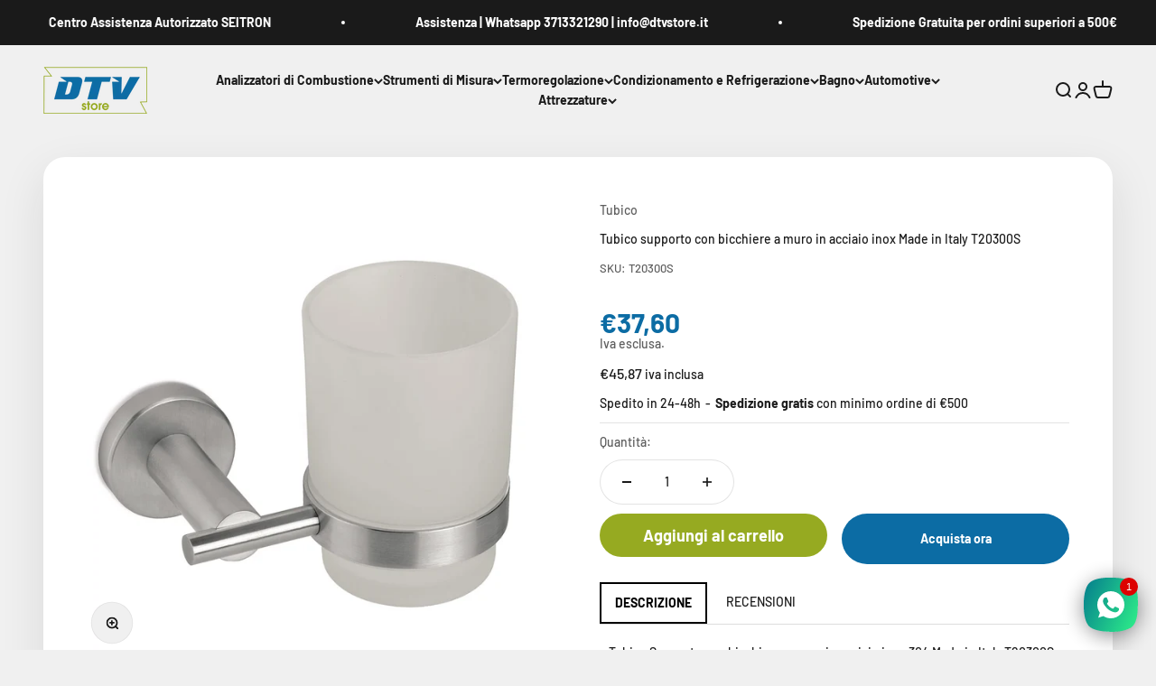

--- FILE ---
content_type: text/html; charset=utf-8
request_url: https://dtvstore.it/products/tubico-supporto-con-bicchiere-a-muro-in-acciaio-inox-made-in-italy-t20300s
body_size: 45922
content:
<!doctype html>

<html lang="it" dir="ltr">
  <head>
    <!-- Google Tag Manager -->
<script async crossorigin fetchpriority="high" src="/cdn/shopifycloud/importmap-polyfill/es-modules-shim.2.4.0.js"></script>
<script>(function(w,d,s,l,i){w[l]=w[l]||[];w[l].push({'gtm.start':
new Date().getTime(),event:'gtm.js'});var f=d.getElementsByTagName(s)[0],
j=d.createElement(s),dl=l!='dataLayer'?'&l='+l:'';j.async=true;j.src=
'https://www.googletagmanager.com/gtm.js?id='+i+dl;f.parentNode.insertBefore(j,f);
})(window,document,'script','dataLayer','GTM-NXD6HBV');
</script>
<!-- End Google Tag Manager -->
   <!-- Added by AVADA Upsells -->
   <script>
window.AVADA_UPSELL = window.AVADA_UPSELL || {};
window.AVADA_UPSELL.shopId = 'lldvTrXBgon4NzjHLs09';
window.AVADA_UPSELL.status = true;
window.AVADA_UPSELL={"offer":[{"id":"hJoDkKq6Eq1nntZHGJn0","upsell":"variant","specificCollections":[],"offer":"Product page cross sell #1 ","choose":"all_products","specificProducts":[],"status":true,"selectPage":"cart_page","type":"cross_sell","shopId":"lldvTrXBgon4NzjHLs09","selectCollection":"none","updatedAt":"2023-01-26T11:43:24.949Z","offerProduct":[{"offerId":"20tvGRiqeuwDR78M8xVW","handle":"spin-faucet™-1080-rotating-faucet-extender","offerText":"Ti potrebbe interessare","updatedAt":"2023-01-26T11:43:24.948Z","funnelId":"hJoDkKq6Eq1nntZHGJn0","createdAt":"2023-01-26T11:34:53.079Z","discount":"10","variants":[{"id":44284513779987,"option2":null,"title":"Default Title","option1":"Default Title","inventory_quantity":0,"price":"19.99","src":"https:\/\/cdn.shopify.com\/s\/files\/1\/0712\/4379\/2659\/products\/61k47hZxQ4L._AC_SL1500.jpg?v=1674719825","option3":null}],"title":"Spin Faucet™-1080 Rotating Faucet Extender","image":{"src":"https:\/\/cdn.shopify.com\/s\/files\/1\/0712\/4379\/2659\/products\/61k47hZxQ4L._AC_SL1500.jpg?v=1674719825"},"id":8091608318227,"index":0,"discountType":"none","options":[{"position":1,"name":"Title","product_id":8091608318227,"id":10275061629203,"values":["Default Title"]}],"images":[{"product_id":8091608318227,"variant_ids":[],"height":1330,"admin_graphql_api_id":"gid:\/\/shopify\/ProductImage\/40431856222483","alt":null,"width":1500,"updated_at":"2023-01-26T18:57:05+11:00","position":1,"src":"https:\/\/cdn.shopify.com\/s\/files\/1\/0712\/4379\/2659\/products\/61k47hZxQ4L._AC_SL1500.jpg?v=1674719825","id":40431856222483,"created_at":"2023-01-26T18:57:05+11:00"},{"id":40431856353555,"position":2,"alt":null,"src":"https:\/\/cdn.shopify.com\/s\/files\/1\/0712\/4379\/2659\/products\/51bx7nutKFL._AC.jpg?v=1674719826","admin_graphql_api_id":"gid:\/\/shopify\/ProductImage\/40431856353555","height":800,"updated_at":"2023-01-26T18:57:06+11:00","variant_ids":[],"created_at":"2023-01-26T18:57:06+11:00","width":800,"product_id":8091608318227},{"product_id":8091608318227,"variant_ids":[],"updated_at":"2023-01-26T18:57:06+11:00","id":40431856189715,"admin_graphql_api_id":"gid:\/\/shopify\/ProductImage\/40431856189715","created_at":"2023-01-26T18:57:05+11:00","height":1462,"position":3,"alt":null,"src":"https:\/\/cdn.shopify.com\/s\/files\/1\/0712\/4379\/2659\/products\/6134SvXUi1L._AC_SL1500.jpg?v=1674719826","width":1500},{"height":1500,"id":40431856288019,"admin_graphql_api_id":"gid:\/\/shopify\/ProductImage\/40431856288019","src":"https:\/\/cdn.shopify.com\/s\/files\/1\/0712\/4379\/2659\/products\/61ADgVHv85L._AC_SL1500.jpg?v=1674719826","updated_at":"2023-01-26T18:57:06+11:00","position":4,"variant_ids":[],"width":1500,"created_at":"2023-01-26T18:57:05+11:00","product_id":8091608318227,"alt":null},{"position":5,"alt":null,"src":"https:\/\/cdn.shopify.com\/s\/files\/1\/0712\/4379\/2659\/products\/51Lmaj9SisL._AC.jpg?v=1674719826","variant_ids":[],"height":960,"id":40431856255251,"created_at":"2023-01-26T18:57:05+11:00","width":960,"product_id":8091608318227,"updated_at":"2023-01-26T18:57:06+11:00","admin_graphql_api_id":"gid:\/\/shopify\/ProductImage\/40431856255251"},{"height":533,"width":533,"position":6,"alt":null,"id":40431856156947,"created_at":"2023-01-26T18:57:05+11:00","src":"https:\/\/cdn.shopify.com\/s\/files\/1\/0712\/4379\/2659\/products\/41pAsLULFyL._AC.jpg?v=1674719826","admin_graphql_api_id":"gid:\/\/shopify\/ProductImage\/40431856156947","product_id":8091608318227,"variant_ids":[],"updated_at":"2023-01-26T18:57:06+11:00"}],"shopId":"lldvTrXBgon4NzjHLs09"}],"createdAt":"2023-01-26T11:34:52.481Z"}],"setting":{"action":"click","countdownText":"OFFER WILL EXPIRE IN","queryPopupCart":"a[href='\/cart']","countDown":true,"discountPriceColor":"#332FD0","seconds":"5","btnBgColor":"#332FD0","id":"9QVhxuT3x1L3sqIEXWq0","query":"button[name='checkout']","bgColor":"#FFFFFF","originalPriceColor":"#5F605D","btnColor":"#FFFFFF","actionColor":"#332FD0","shopId":"lldvTrXBgon4NzjHLs09","actionTextColor":"#FFFFFF","minutes":"5","theme":"avada-up-sell","textColor":"#000000","createdAt":"2023-01-26T11:34:52.686Z","actionPopupCart":"click"}}
window.AVADA_UPSELL.product = {
  id: 7854998552803,
  variants: [{"id":43309738033379,"title":"Default Title","option1":"Default Title","option2":null,"option3":null,"sku":"T20300S","requires_shipping":true,"taxable":true,"featured_image":null,"available":true,"name":"Tubico supporto con bicchiere a muro in acciaio inox Made in Italy T20300S","public_title":null,"options":["Default Title"],"price":3760,"weight":1000,"compare_at_price":3760,"inventory_management":"shopify","barcode":"8055715597293","requires_selling_plan":false,"selling_plan_allocations":[]}],
  selectedVariant: null,
  collections: ["Accessori bagno"],
  collectionId: [654286586198],
};
window.AVADA_UPSELL.cart = {cartItems: []};
window.AVADA_UPSELL.customer = {
  id: null,
  email: null,
  first_name: null,
  last_name: null,
};
 </script>
   <!-- /Added by AVADA Upsells -->

    <meta charset="utf-8">
    <meta name="viewport" content="width=device-width, initial-scale=1.0, height=device-height, minimum-scale=1.0, maximum-scale=1.0">
    <meta name="theme-color" content="#f0f0f0">

    <title>Tubico supporto con bicchiere a muro in acciaio inox Made in Italy T20</title><meta name="description" content="Tubico Supporto con bicchiere a muro in acciaio inox 304 Made in Italy T20300S Tubico Supporto con bicchiere a muro in acciaio inox Made in Italy T20300S"><link rel="canonical" href="https://dtvstore.it/products/tubico-supporto-con-bicchiere-a-muro-in-acciaio-inox-made-in-italy-t20300s"><link rel="shortcut icon" href="//dtvstore.it/cdn/shop/files/dtvstore-favicon.png?v=1673518202&width=96">
      <link rel="apple-touch-icon" href="//dtvstore.it/cdn/shop/files/dtvstore-favicon.png?v=1673518202&width=180"><link rel="preconnect" href="https://cdn.shopify.com">
    <link rel="preconnect" href="https://fonts.shopifycdn.com" crossorigin>
    <link rel="dns-prefetch" href="https://productreviews.shopifycdn.com"><link rel="preload" href="//dtvstore.it/cdn/fonts/barlow/barlow_n7.691d1d11f150e857dcbc1c10ef03d825bc378d81.woff2" as="font" type="font/woff2" crossorigin><link rel="preload" href="//dtvstore.it/cdn/fonts/barlow/barlow_n5.a193a1990790eba0cc5cca569d23799830e90f07.woff2" as="font" type="font/woff2" crossorigin><meta property="og:type" content="product">
  <meta property="og:title" content="Tubico supporto con bicchiere a muro in acciaio inox Made in Italy T20300S">
  <meta property="product:price:amount" content="37,60">
  <meta property="product:price:currency" content="EUR"><meta property="og:image" content="http://dtvstore.it/cdn/shop/products/t20300s_b60e117d-ac57-4eaa-8295-604129f60241.jpg?v=1679593228&width=2048">
  <meta property="og:image:secure_url" content="https://dtvstore.it/cdn/shop/products/t20300s_b60e117d-ac57-4eaa-8295-604129f60241.jpg?v=1679593228&width=2048">
  <meta property="og:image:width" content="1000">
  <meta property="og:image:height" content="1000"><meta property="og:description" content="Tubico Supporto con bicchiere a muro in acciaio inox 304 Made in Italy T20300S Tubico Supporto con bicchiere a muro in acciaio inox Made in Italy T20300S"><meta property="og:url" content="https://dtvstore.it/products/tubico-supporto-con-bicchiere-a-muro-in-acciaio-inox-made-in-italy-t20300s">
<meta property="og:site_name" content="DTVstore.it"><meta name="twitter:card" content="summary"><meta name="twitter:title" content="Tubico supporto con bicchiere a muro in acciaio inox Made in Italy T20300S">
  <meta name="twitter:description" content="Tubico Supporto con bicchiere a muro in acciaio inox 304 Made in Italy T20300S

Tubico Supporto con bicchiere a muro in acciaio inox Made in Italy T20300S

"><meta name="twitter:image" content="https://dtvstore.it/cdn/shop/products/t20300s_b60e117d-ac57-4eaa-8295-604129f60241.jpg?crop=center&height=1200&v=1679593228&width=1200">
  <meta name="twitter:image:alt" content=""><script type="application/ld+json">{"@context":"http:\/\/schema.org\/","@id":"\/products\/tubico-supporto-con-bicchiere-a-muro-in-acciaio-inox-made-in-italy-t20300s#product","@type":"Product","brand":{"@type":"Brand","name":"Tubico"},"category":"Magento Simple","description":"Tubico Supporto con bicchiere a muro in acciaio inox 304 Made in Italy T20300S\r\n\r\nTubico Supporto con bicchiere a muro in acciaio inox Made in Italy T20300S\r\n\r\n","gtin":"8055715597293","image":"https:\/\/dtvstore.it\/cdn\/shop\/products\/t20300s_b60e117d-ac57-4eaa-8295-604129f60241.jpg?v=1679593228\u0026width=1920","name":"Tubico supporto con bicchiere a muro in acciaio inox Made in Italy T20300S","offers":{"@id":"\/products\/tubico-supporto-con-bicchiere-a-muro-in-acciaio-inox-made-in-italy-t20300s?variant=43309738033379#offer","@type":"Offer","availability":"http:\/\/schema.org\/InStock","price":"37.60","priceCurrency":"EUR","url":"https:\/\/dtvstore.it\/products\/tubico-supporto-con-bicchiere-a-muro-in-acciaio-inox-made-in-italy-t20300s?variant=43309738033379"},"sku":"T20300S","url":"https:\/\/dtvstore.it\/products\/tubico-supporto-con-bicchiere-a-muro-in-acciaio-inox-made-in-italy-t20300s"}</script><script type="application/ld+json">
  {
    "@context": "https://schema.org",
    "@type": "BreadcrumbList",
    "itemListElement": [{
        "@type": "ListItem",
        "position": 1,
        "name": "Home",
        "item": "https://dtvstore.it"
      },{
            "@type": "ListItem",
            "position": 2,
            "name": "Tubico supporto con bicchiere a muro in acciaio inox Made in Italy T20300S",
            "item": "https://dtvstore.it/products/tubico-supporto-con-bicchiere-a-muro-in-acciaio-inox-made-in-italy-t20300s"
          }]
  }
</script><style>/* Typography (heading) */
  @font-face {
  font-family: Barlow;
  font-weight: 700;
  font-style: normal;
  font-display: fallback;
  src: url("//dtvstore.it/cdn/fonts/barlow/barlow_n7.691d1d11f150e857dcbc1c10ef03d825bc378d81.woff2") format("woff2"),
       url("//dtvstore.it/cdn/fonts/barlow/barlow_n7.4fdbb1cb7da0e2c2f88492243ffa2b4f91924840.woff") format("woff");
}

@font-face {
  font-family: Barlow;
  font-weight: 700;
  font-style: italic;
  font-display: fallback;
  src: url("//dtvstore.it/cdn/fonts/barlow/barlow_i7.50e19d6cc2ba5146fa437a5a7443c76d5d730103.woff2") format("woff2"),
       url("//dtvstore.it/cdn/fonts/barlow/barlow_i7.47e9f98f1b094d912e6fd631cc3fe93d9f40964f.woff") format("woff");
}

/* Typography (body) */
  @font-face {
  font-family: Barlow;
  font-weight: 500;
  font-style: normal;
  font-display: fallback;
  src: url("//dtvstore.it/cdn/fonts/barlow/barlow_n5.a193a1990790eba0cc5cca569d23799830e90f07.woff2") format("woff2"),
       url("//dtvstore.it/cdn/fonts/barlow/barlow_n5.ae31c82169b1dc0715609b8cc6a610b917808358.woff") format("woff");
}

@font-face {
  font-family: Barlow;
  font-weight: 500;
  font-style: italic;
  font-display: fallback;
  src: url("//dtvstore.it/cdn/fonts/barlow/barlow_i5.714d58286997b65cd479af615cfa9bb0a117a573.woff2") format("woff2"),
       url("//dtvstore.it/cdn/fonts/barlow/barlow_i5.0120f77e6447d3b5df4bbec8ad8c2d029d87fb21.woff") format("woff");
}

@font-face {
  font-family: Barlow;
  font-weight: 700;
  font-style: normal;
  font-display: fallback;
  src: url("//dtvstore.it/cdn/fonts/barlow/barlow_n7.691d1d11f150e857dcbc1c10ef03d825bc378d81.woff2") format("woff2"),
       url("//dtvstore.it/cdn/fonts/barlow/barlow_n7.4fdbb1cb7da0e2c2f88492243ffa2b4f91924840.woff") format("woff");
}

@font-face {
  font-family: Barlow;
  font-weight: 700;
  font-style: italic;
  font-display: fallback;
  src: url("//dtvstore.it/cdn/fonts/barlow/barlow_i7.50e19d6cc2ba5146fa437a5a7443c76d5d730103.woff2") format("woff2"),
       url("//dtvstore.it/cdn/fonts/barlow/barlow_i7.47e9f98f1b094d912e6fd631cc3fe93d9f40964f.woff") format("woff");
}

:root {
    /**
     * ---------------------------------------------------------------------
     * SPACING VARIABLES
     *
     * We are using a spacing inspired from frameworks like Tailwind CSS.
     * ---------------------------------------------------------------------
     */
    --spacing-0-5: 0.125rem; /* 2px */
    --spacing-1: 0.25rem; /* 4px */
    --spacing-1-5: 0.375rem; /* 6px */
    --spacing-2: 0.5rem; /* 8px */
    --spacing-2-5: 0.625rem; /* 10px */
    --spacing-3: 0.75rem; /* 12px */
    --spacing-3-5: 0.875rem; /* 14px */
    --spacing-4: 1rem; /* 16px */
    --spacing-4-5: 1.125rem; /* 18px */
    --spacing-5: 1.25rem; /* 20px */
    --spacing-5-5: 1.375rem; /* 22px */
    --spacing-6: 1.5rem; /* 24px */
    --spacing-6-5: 1.625rem; /* 26px */
    --spacing-7: 1.75rem; /* 28px */
    --spacing-7-5: 1.875rem; /* 30px */
    --spacing-8: 2rem; /* 32px */
    --spacing-8-5: 2.125rem; /* 34px */
    --spacing-9: 2.25rem; /* 36px */
    --spacing-9-5: 2.375rem; /* 38px */
    --spacing-10: 2.5rem; /* 40px */
    --spacing-11: 2.75rem; /* 44px */
    --spacing-12: 3rem; /* 48px */
    --spacing-14: 3.5rem; /* 56px */
    --spacing-16: 4rem; /* 64px */
    --spacing-18: 4.5rem; /* 72px */
    --spacing-20: 5rem; /* 80px */
    --spacing-24: 6rem; /* 96px */
    --spacing-28: 7rem; /* 112px */
    --spacing-32: 8rem; /* 128px */
    --spacing-36: 9rem; /* 144px */
    --spacing-40: 10rem; /* 160px */
    --spacing-44: 11rem; /* 176px */
    --spacing-48: 12rem; /* 192px */
    --spacing-52: 13rem; /* 208px */
    --spacing-56: 14rem; /* 224px */
    --spacing-60: 15rem; /* 240px */
    --spacing-64: 16rem; /* 256px */
    --spacing-72: 18rem; /* 288px */
    --spacing-80: 20rem; /* 320px */
    --spacing-96: 24rem; /* 384px */

    /* Container */
    --container-max-width: 1600px;
    --container-narrow-max-width: 1350px;
    --container-gutter: var(--spacing-5);
    --section-outer-spacing-block: var(--spacing-12);
    --section-inner-max-spacing-block: var(--spacing-10);
    --section-inner-spacing-inline: var(--container-gutter);
    --section-stack-spacing-block: var(--spacing-8);

    /* Grid gutter */
    --grid-gutter: var(--spacing-5);

    /* Product list settings */
    --product-list-row-gap: var(--spacing-8);
    --product-list-column-gap: var(--grid-gutter);

    /* Form settings */
    --input-gap: var(--spacing-2);
    --input-height: 2.625rem;
    --input-padding-inline: var(--spacing-4);

    /* Other sizes */
    --sticky-area-height: calc(var(--sticky-announcement-bar-enabled, 0) * var(--announcement-bar-height, 0px) + var(--sticky-header-enabled, 0) * var(--header-height, 0px));

    /* RTL support */
    --transform-logical-flip: 1;
    --transform-origin-start: left;
    --transform-origin-end: right;

    /**
     * ---------------------------------------------------------------------
     * TYPOGRAPHY
     * ---------------------------------------------------------------------
     */

    /* Font properties */
    --heading-font-family: Barlow, sans-serif;
    --heading-font-weight: 700;
    --heading-font-style: normal;
    --heading-text-transform: normal;
    --heading-letter-spacing: 0.0em;
    --text-font-family: Barlow, sans-serif;
    --text-font-weight: 500;
    --text-font-style: normal;
    --text-letter-spacing: 0.0em;

    /* Font sizes */
    --text-h0: 2.75rem;
    --text-h1: 2rem;
    --text-h2: 1.75rem;
    --text-h3: 1.375rem;
    --text-h4: 1.125rem;
    --text-h5: 1.125rem;
    --text-h6: 1rem;
    --text-xs: 0.625rem;
    --text-sm: 0.6875rem;
    --text-base: 0.8125rem;
    --text-lg: 1.0625rem;

    /**
     * ---------------------------------------------------------------------
     * COLORS
     * ---------------------------------------------------------------------
     */

    /* Color settings */--accent: 12 108 164;
    --text-primary: 26 26 26;
    --background-primary: 240 240 240;
    --dialog-background: 255 255 255;
    --border-color: var(--text-color, var(--text-primary)) / 0.12;

    /* Button colors */
    --button-background-primary: 12 108 164;
    --button-text-primary: 255 255 255;
    --button-background-secondary: 150 170 33;
    --button-text-secondary: 255 255 255;

    /* Status colors */
    --success-background: 242 245 228;
    --success-text: 150 170 33;
    --warning-background: 255 246 233;
    --warning-text: 255 183 74;
    --error-background: 254 231 231;
    --error-text: 248 58 58;

    /* Product colors */
    --on-sale-text: 248 58 58;
    --on-sale-badge-background: 248 58 58;
    --on-sale-badge-text: 255 255 255;
    --sold-out-badge-background: 0 0 0;
    --sold-out-badge-text: 255 255 255;
    --primary-badge-background: 128 60 238;
    --primary-badge-text: 255 255 255;
    --star-color: 255 183 74;
    --product-card-background: 255 255 255;
    --product-card-text: 26 26 26;

    /* Header colors */
    --header-background: 240 240 240;
    --header-text: 26 26 26;

    /* Footer colors */
    --footer-background: 255 255 255;
    --footer-text: 26 26 26;

    /* Rounded variables (used for border radius) */
    --rounded-xs: 0.25rem;
    --rounded-sm: 0.375rem;
    --rounded: 0.75rem;
    --rounded-lg: 1.5rem;
    --rounded-full: 9999px;

    --rounded-button: 3.75rem;
    --rounded-input: 0.5rem;

    /* Box shadow */
    --shadow-sm: 0 2px 8px rgb(var(--text-primary) / 0.1);
    --shadow: 0 5px 15px rgb(var(--text-primary) / 0.1);
    --shadow-md: 0 5px 30px rgb(var(--text-primary) / 0.1);
    --shadow-block: 0px 18px 50px rgb(var(--text-primary) / 0.1);

    /**
     * ---------------------------------------------------------------------
     * OTHER
     * ---------------------------------------------------------------------
     */

    --cursor-close-svg-url: url(//dtvstore.it/cdn/shop/t/6/assets/cursor-close.svg?v=147174565022153725511720166222);
    --cursor-zoom-in-svg-url: url(//dtvstore.it/cdn/shop/t/6/assets/cursor-zoom-in.svg?v=154953035094101115921720166222);
    --cursor-zoom-out-svg-url: url(//dtvstore.it/cdn/shop/t/6/assets/cursor-zoom-out.svg?v=16155520337305705181720166222);
    --checkmark-svg-url: url(//dtvstore.it/cdn/shop/t/6/assets/checkmark.svg?v=77552481021870063511720166222);
  }

  [dir="rtl"]:root {
    /* RTL support */
    --transform-logical-flip: -1;
    --transform-origin-start: right;
    --transform-origin-end: left;
  }

  @media screen and (min-width: 700px) {
    :root {
      /* Typography (font size) */
      --text-h0: 3.5rem;
      --text-h1: 2.5rem;
      --text-h2: 2rem;
      --text-h3: 1.625rem;
      --text-h4: 1.375rem;
      --text-h5: 1.125rem;
      --text-h6: 1rem;

      --text-xs: 0.6875rem;
      --text-sm: 0.75rem;
      --text-base: 0.875rem;
      --text-lg: 1.125rem;

      /* Spacing */
      --container-gutter: 2rem;
      --section-outer-spacing-block: var(--spacing-16);
      --section-inner-max-spacing-block: var(--spacing-12);
      --section-inner-spacing-inline: var(--spacing-12);
      --section-stack-spacing-block: var(--spacing-12);

      /* Grid gutter */
      --grid-gutter: var(--spacing-6);

      /* Product list settings */
      --product-list-row-gap: var(--spacing-12);

      /* Form settings */
      --input-gap: 1rem;
      --input-height: 3.125rem;
      --input-padding-inline: var(--spacing-5);
    }
  }

  @media screen and (min-width: 1000px) {
    :root {
      /* Spacing settings */
      --container-gutter: var(--spacing-12);
      --section-outer-spacing-block: var(--spacing-18);
      --section-inner-max-spacing-block: var(--spacing-16);
      --section-inner-spacing-inline: var(--spacing-16);
      --section-stack-spacing-block: var(--spacing-12);
    }
  }

  @media screen and (min-width: 1150px) {
    :root {
      /* Spacing settings */
      --container-gutter: var(--spacing-12);
      --section-outer-spacing-block: var(--spacing-20);
      --section-inner-max-spacing-block: var(--spacing-16);
      --section-inner-spacing-inline: var(--spacing-16);
      --section-stack-spacing-block: var(--spacing-12);
    }
  }

  @media screen and (min-width: 1400px) {
    :root {
      /* Typography (font size) */
      --text-h0: 4.5rem;
      --text-h1: 3.5rem;
      --text-h2: 2.75rem;
      --text-h3: 2rem;
      --text-h4: 1.75rem;
      --text-h5: 1.375rem;
      --text-h6: 1.25rem;

      --section-outer-spacing-block: var(--spacing-24);
      --section-inner-max-spacing-block: var(--spacing-18);
      --section-inner-spacing-inline: var(--spacing-18);
    }
  }

  @media screen and (min-width: 1600px) {
    :root {
      --section-outer-spacing-block: var(--spacing-24);
      --section-inner-max-spacing-block: var(--spacing-20);
      --section-inner-spacing-inline: var(--spacing-20);
    }
  }

  /**
   * ---------------------------------------------------------------------
   * LIQUID DEPENDANT CSS
   *
   * Our main CSS is Liquid free, but some very specific features depend on
   * theme settings, so we have them here
   * ---------------------------------------------------------------------
   */@media screen and (pointer: fine) {
        .button:not([disabled]):hover, .btn:not([disabled]):hover, .shopify-payment-button__button--unbranded:not([disabled]):hover {
          --button-background-opacity: 0.85;
        }

        .button--subdued:not([disabled]):hover {
          --button-background: var(--text-color) / .05 !important;
        }
      }</style><script>
  // This allows to expose several variables to the global scope, to be used in scripts
  window.themeVariables = {
    settings: {
      showPageTransition: true,
      reduceDrawerAnimation: false,
      reduceMenuAnimation: false,
      headingApparition: "split_fade",
      pageType: "product",
      moneyFormat: "€{{amount_with_comma_separator}}",
      moneyWithCurrencyFormat: "€{{amount_with_comma_separator}} EUR",
      currencyCodeEnabled: false,
      cartType: "drawer",
      showDiscount: true,
      discountMode: "percentage",
      pageBackground: "#f0f0f0",
      textColor: "#1a1a1a"
    },

    strings: {
      accessibilityClose: "Chiudi",
      accessibilityNext: "Successivo",
      accessibilityPrevious: "Precedente",
      closeGallery: "Chiudi galleria immagini",
      zoomGallery: "Ingrandisci immagine",
      errorGallery: "L\u0026#39;immagine non può essere caricata",
      searchNoResults: "Non sono stati trovati risultati per \u0026quot;{{ terms }}\u0026quot;",
      addOrderNote: "Aggiungi una nota all\u0026#39;ordine",
      editOrderNote: "Modifica nota dell\u0026#39;ordine",
      shippingEstimatorNoResults: "Siamo spiacenti, non spediamo nella tua zona.",
      shippingEstimatorOneResult: "1 opzione spedizione disponibile per il tuo indirizzo:",
      shippingEstimatorMultipleResults: "Multiple opzioni spedizione disponibili per il tuo indirizzo:",
      shippingEstimatorError: "C\u0026#39;è stato un errore nel calcolo delle opzioni spedizione:"
    },

    breakpoints: {
      'sm': 'screen and (min-width: 700px)',
      'md': 'screen and (min-width: 1000px)',
      'lg': 'screen and (min-width: 1150px)',
      'xl': 'screen and (min-width: 1400px)',

      'sm-max': 'screen and (max-width: 699px)',
      'md-max': 'screen and (max-width: 999px)',
      'lg-max': 'screen and (max-width: 1149px)',
      'xl-max': 'screen and (max-width: 1399px)'
    }
  };window.addEventListener('DOMContentLoaded', () => {
      const isReloaded = (window.performance.navigation && window.performance.navigation.type === 1) || window.performance.getEntriesByType('navigation').map((nav) => nav.type).includes('reload');

      if ('animate' in document.documentElement && window.matchMedia('(prefers-reduced-motion: no-preference)').matches && document.referrer.includes(location.host) && !isReloaded) {
        document.body.animate({opacity: [0, 1]}, {duration: 115, fill: 'forwards'});
      }
    });

    window.addEventListener('pageshow', (event) => {
      document.body.classList.remove('page-transition');

      if (event.persisted) {
        document.body.animate({opacity: [0, 1]}, {duration: 0, fill: 'forwards'});
      }
    });// For detecting native share
  document.documentElement.classList.add(`native-share--${navigator.share ? 'enabled' : 'disabled'}`);// We save the product ID in local storage to be eventually used for recently viewed section
    try {
      const recentlyViewedProducts = new Set(JSON.parse(localStorage.getItem('theme:recently-viewed-products') || '[]'));

      recentlyViewedProducts.delete(7854998552803); // Delete first to re-move the product
      recentlyViewedProducts.add(7854998552803);

      localStorage.setItem('theme:recently-viewed-products', JSON.stringify(Array.from(recentlyViewedProducts.values()).reverse()));
    } catch (e) {
      // Safari in private mode does not allow setting item, we silently fail
    }</script><script>
      if (!(HTMLScriptElement.supports && HTMLScriptElement.supports('importmap'))) {
        const importMapPolyfill = document.createElement('script');
        importMapPolyfill.async = true;
        importMapPolyfill.src = "//dtvstore.it/cdn/shop/t/6/assets/es-module-shims.min.js?v=140375185335194536761720166203";

        document.head.appendChild(importMapPolyfill);
      }
    </script>

    <script type="importmap">{
        "imports": {
          "vendor": "//dtvstore.it/cdn/shop/t/6/assets/vendor.min.js?v=162910149792179071561720166203",
          "theme": "//dtvstore.it/cdn/shop/t/6/assets/theme.js?v=1951455868468728491725375489",
          "photoswipe": "//dtvstore.it/cdn/shop/t/6/assets/photoswipe.min.js?v=13374349288281597431720166203"
        }
      }
    </script>

    <script type="module" src="//dtvstore.it/cdn/shop/t/6/assets/vendor.min.js?v=162910149792179071561720166203"></script>
    <script type="module" src="//dtvstore.it/cdn/shop/t/6/assets/theme.js?v=1951455868468728491725375489"></script>

    <script>window.performance && window.performance.mark && window.performance.mark('shopify.content_for_header.start');</script><meta name="google-site-verification" content="9OXzhNy2Mn1lvlkUEDB9TL1bpWH8paDqQyAzMR0CTHk">
<meta id="shopify-digital-wallet" name="shopify-digital-wallet" content="/66021196003/digital_wallets/dialog">
<meta name="shopify-checkout-api-token" content="f113e2102fa1d1b7bd2ae25165add83f">
<meta id="in-context-paypal-metadata" data-shop-id="66021196003" data-venmo-supported="false" data-environment="production" data-locale="it_IT" data-paypal-v4="true" data-currency="EUR">
<link rel="alternate" hreflang="x-default" href="https://dtvstore.it/products/tubico-supporto-con-bicchiere-a-muro-in-acciaio-inox-made-in-italy-t20300s">
<link rel="alternate" hreflang="it" href="https://dtvstore.it/products/tubico-supporto-con-bicchiere-a-muro-in-acciaio-inox-made-in-italy-t20300s">
<link rel="alternate" hreflang="fr" href="https://dtvstore.it/fr/products/tubico-supporto-con-bicchiere-a-muro-in-acciaio-inox-made-in-italy-t20300s">
<link rel="alternate" hreflang="en" href="https://dtvstore.it/en/products/tubico-supporto-con-bicchiere-a-muro-in-acciaio-inox-made-in-italy-t20300s">
<link rel="alternate" type="application/json+oembed" href="https://dtvstore.it/products/tubico-supporto-con-bicchiere-a-muro-in-acciaio-inox-made-in-italy-t20300s.oembed">
<script async="async" src="/checkouts/internal/preloads.js?locale=it-IT"></script>
<script id="apple-pay-shop-capabilities" type="application/json">{"shopId":66021196003,"countryCode":"IT","currencyCode":"EUR","merchantCapabilities":["supports3DS"],"merchantId":"gid:\/\/shopify\/Shop\/66021196003","merchantName":"DTVstore.it","requiredBillingContactFields":["postalAddress","email","phone"],"requiredShippingContactFields":["postalAddress","email","phone"],"shippingType":"shipping","supportedNetworks":["visa","maestro","masterCard","amex"],"total":{"type":"pending","label":"DTVstore.it","amount":"1.00"},"shopifyPaymentsEnabled":true,"supportsSubscriptions":true}</script>
<script id="shopify-features" type="application/json">{"accessToken":"f113e2102fa1d1b7bd2ae25165add83f","betas":["rich-media-storefront-analytics"],"domain":"dtvstore.it","predictiveSearch":true,"shopId":66021196003,"locale":"it"}</script>
<script>var Shopify = Shopify || {};
Shopify.shop = "dtvstore-shop.myshopify.com";
Shopify.locale = "it";
Shopify.currency = {"active":"EUR","rate":"1.0"};
Shopify.country = "IT";
Shopify.theme = {"name":"Production 07","id":169052504406,"schema_name":"Impact","schema_version":"6.0.1","theme_store_id":1190,"role":"main"};
Shopify.theme.handle = "null";
Shopify.theme.style = {"id":null,"handle":null};
Shopify.cdnHost = "dtvstore.it/cdn";
Shopify.routes = Shopify.routes || {};
Shopify.routes.root = "/";</script>
<script type="module">!function(o){(o.Shopify=o.Shopify||{}).modules=!0}(window);</script>
<script>!function(o){function n(){var o=[];function n(){o.push(Array.prototype.slice.apply(arguments))}return n.q=o,n}var t=o.Shopify=o.Shopify||{};t.loadFeatures=n(),t.autoloadFeatures=n()}(window);</script>
<script id="shop-js-analytics" type="application/json">{"pageType":"product"}</script>
<script defer="defer" async type="module" src="//dtvstore.it/cdn/shopifycloud/shop-js/modules/v2/client.init-shop-cart-sync_DXGljDCh.it.esm.js"></script>
<script defer="defer" async type="module" src="//dtvstore.it/cdn/shopifycloud/shop-js/modules/v2/chunk.common_Dby6QE3M.esm.js"></script>
<script type="module">
  await import("//dtvstore.it/cdn/shopifycloud/shop-js/modules/v2/client.init-shop-cart-sync_DXGljDCh.it.esm.js");
await import("//dtvstore.it/cdn/shopifycloud/shop-js/modules/v2/chunk.common_Dby6QE3M.esm.js");

  window.Shopify.SignInWithShop?.initShopCartSync?.({"fedCMEnabled":true,"windoidEnabled":true});

</script>
<script>(function() {
  var isLoaded = false;
  function asyncLoad() {
    if (isLoaded) return;
    isLoaded = true;
    var urls = ["https:\/\/cdn.shopify.com\/s\/files\/1\/0660\/2119\/6003\/t\/2\/assets\/pop_66021196003.js?v=1674658673\u0026shop=dtvstore-shop.myshopify.com","https:\/\/s3.eu-west-1.amazonaws.com\/production-klarna-il-shopify-osm\/3b599d8aff04114e7f62abe990914c9504208c1e\/dtvstore-shop.myshopify.com-1720184312602.js?shop=dtvstore-shop.myshopify.com"];
    for (var i = 0; i < urls.length; i++) {
      var s = document.createElement('script');
      s.type = 'text/javascript';
      s.async = true;
      s.src = urls[i];
      var x = document.getElementsByTagName('script')[0];
      x.parentNode.insertBefore(s, x);
    }
  };
  if(window.attachEvent) {
    window.attachEvent('onload', asyncLoad);
  } else {
    window.addEventListener('load', asyncLoad, false);
  }
})();</script>
<script id="__st">var __st={"a":66021196003,"offset":3600,"reqid":"de64d8a3-f472-4059-b597-43e46c9037e8-1768990532","pageurl":"dtvstore.it\/products\/tubico-supporto-con-bicchiere-a-muro-in-acciaio-inox-made-in-italy-t20300s","u":"3da4483450a8","p":"product","rtyp":"product","rid":7854998552803};</script>
<script>window.ShopifyPaypalV4VisibilityTracking = true;</script>
<script id="captcha-bootstrap">!function(){'use strict';const t='contact',e='account',n='new_comment',o=[[t,t],['blogs',n],['comments',n],[t,'customer']],c=[[e,'customer_login'],[e,'guest_login'],[e,'recover_customer_password'],[e,'create_customer']],r=t=>t.map((([t,e])=>`form[action*='/${t}']:not([data-nocaptcha='true']) input[name='form_type'][value='${e}']`)).join(','),a=t=>()=>t?[...document.querySelectorAll(t)].map((t=>t.form)):[];function s(){const t=[...o],e=r(t);return a(e)}const i='password',u='form_key',d=['recaptcha-v3-token','g-recaptcha-response','h-captcha-response',i],f=()=>{try{return window.sessionStorage}catch{return}},m='__shopify_v',_=t=>t.elements[u];function p(t,e,n=!1){try{const o=window.sessionStorage,c=JSON.parse(o.getItem(e)),{data:r}=function(t){const{data:e,action:n}=t;return t[m]||n?{data:e,action:n}:{data:t,action:n}}(c);for(const[e,n]of Object.entries(r))t.elements[e]&&(t.elements[e].value=n);n&&o.removeItem(e)}catch(o){console.error('form repopulation failed',{error:o})}}const l='form_type',E='cptcha';function T(t){t.dataset[E]=!0}const w=window,h=w.document,L='Shopify',v='ce_forms',y='captcha';let A=!1;((t,e)=>{const n=(g='f06e6c50-85a8-45c8-87d0-21a2b65856fe',I='https://cdn.shopify.com/shopifycloud/storefront-forms-hcaptcha/ce_storefront_forms_captcha_hcaptcha.v1.5.2.iife.js',D={infoText:'Protetto da hCaptcha',privacyText:'Privacy',termsText:'Termini'},(t,e,n)=>{const o=w[L][v],c=o.bindForm;if(c)return c(t,g,e,D).then(n);var r;o.q.push([[t,g,e,D],n]),r=I,A||(h.body.append(Object.assign(h.createElement('script'),{id:'captcha-provider',async:!0,src:r})),A=!0)});var g,I,D;w[L]=w[L]||{},w[L][v]=w[L][v]||{},w[L][v].q=[],w[L][y]=w[L][y]||{},w[L][y].protect=function(t,e){n(t,void 0,e),T(t)},Object.freeze(w[L][y]),function(t,e,n,w,h,L){const[v,y,A,g]=function(t,e,n){const i=e?o:[],u=t?c:[],d=[...i,...u],f=r(d),m=r(i),_=r(d.filter((([t,e])=>n.includes(e))));return[a(f),a(m),a(_),s()]}(w,h,L),I=t=>{const e=t.target;return e instanceof HTMLFormElement?e:e&&e.form},D=t=>v().includes(t);t.addEventListener('submit',(t=>{const e=I(t);if(!e)return;const n=D(e)&&!e.dataset.hcaptchaBound&&!e.dataset.recaptchaBound,o=_(e),c=g().includes(e)&&(!o||!o.value);(n||c)&&t.preventDefault(),c&&!n&&(function(t){try{if(!f())return;!function(t){const e=f();if(!e)return;const n=_(t);if(!n)return;const o=n.value;o&&e.removeItem(o)}(t);const e=Array.from(Array(32),(()=>Math.random().toString(36)[2])).join('');!function(t,e){_(t)||t.append(Object.assign(document.createElement('input'),{type:'hidden',name:u})),t.elements[u].value=e}(t,e),function(t,e){const n=f();if(!n)return;const o=[...t.querySelectorAll(`input[type='${i}']`)].map((({name:t})=>t)),c=[...d,...o],r={};for(const[a,s]of new FormData(t).entries())c.includes(a)||(r[a]=s);n.setItem(e,JSON.stringify({[m]:1,action:t.action,data:r}))}(t,e)}catch(e){console.error('failed to persist form',e)}}(e),e.submit())}));const S=(t,e)=>{t&&!t.dataset[E]&&(n(t,e.some((e=>e===t))),T(t))};for(const o of['focusin','change'])t.addEventListener(o,(t=>{const e=I(t);D(e)&&S(e,y())}));const B=e.get('form_key'),M=e.get(l),P=B&&M;t.addEventListener('DOMContentLoaded',(()=>{const t=y();if(P)for(const e of t)e.elements[l].value===M&&p(e,B);[...new Set([...A(),...v().filter((t=>'true'===t.dataset.shopifyCaptcha))])].forEach((e=>S(e,t)))}))}(h,new URLSearchParams(w.location.search),n,t,e,['guest_login'])})(!0,!0)}();</script>
<script integrity="sha256-4kQ18oKyAcykRKYeNunJcIwy7WH5gtpwJnB7kiuLZ1E=" data-source-attribution="shopify.loadfeatures" defer="defer" src="//dtvstore.it/cdn/shopifycloud/storefront/assets/storefront/load_feature-a0a9edcb.js" crossorigin="anonymous"></script>
<script data-source-attribution="shopify.dynamic_checkout.dynamic.init">var Shopify=Shopify||{};Shopify.PaymentButton=Shopify.PaymentButton||{isStorefrontPortableWallets:!0,init:function(){window.Shopify.PaymentButton.init=function(){};var t=document.createElement("script");t.src="https://dtvstore.it/cdn/shopifycloud/portable-wallets/latest/portable-wallets.it.js",t.type="module",document.head.appendChild(t)}};
</script>
<script data-source-attribution="shopify.dynamic_checkout.buyer_consent">
  function portableWalletsHideBuyerConsent(e){var t=document.getElementById("shopify-buyer-consent"),n=document.getElementById("shopify-subscription-policy-button");t&&n&&(t.classList.add("hidden"),t.setAttribute("aria-hidden","true"),n.removeEventListener("click",e))}function portableWalletsShowBuyerConsent(e){var t=document.getElementById("shopify-buyer-consent"),n=document.getElementById("shopify-subscription-policy-button");t&&n&&(t.classList.remove("hidden"),t.removeAttribute("aria-hidden"),n.addEventListener("click",e))}window.Shopify?.PaymentButton&&(window.Shopify.PaymentButton.hideBuyerConsent=portableWalletsHideBuyerConsent,window.Shopify.PaymentButton.showBuyerConsent=portableWalletsShowBuyerConsent);
</script>
<script>
  function portableWalletsCleanup(e){e&&e.src&&console.error("Failed to load portable wallets script "+e.src);var t=document.querySelectorAll("shopify-accelerated-checkout .shopify-payment-button__skeleton, shopify-accelerated-checkout-cart .wallet-cart-button__skeleton"),e=document.getElementById("shopify-buyer-consent");for(let e=0;e<t.length;e++)t[e].remove();e&&e.remove()}function portableWalletsNotLoadedAsModule(e){e instanceof ErrorEvent&&"string"==typeof e.message&&e.message.includes("import.meta")&&"string"==typeof e.filename&&e.filename.includes("portable-wallets")&&(window.removeEventListener("error",portableWalletsNotLoadedAsModule),window.Shopify.PaymentButton.failedToLoad=e,"loading"===document.readyState?document.addEventListener("DOMContentLoaded",window.Shopify.PaymentButton.init):window.Shopify.PaymentButton.init())}window.addEventListener("error",portableWalletsNotLoadedAsModule);
</script>

<script type="module" src="https://dtvstore.it/cdn/shopifycloud/portable-wallets/latest/portable-wallets.it.js" onError="portableWalletsCleanup(this)" crossorigin="anonymous"></script>
<script nomodule>
  document.addEventListener("DOMContentLoaded", portableWalletsCleanup);
</script>

<script id='scb4127' type='text/javascript' async='' src='https://dtvstore.it/cdn/shopifycloud/privacy-banner/storefront-banner.js'></script><link id="shopify-accelerated-checkout-styles" rel="stylesheet" media="screen" href="https://dtvstore.it/cdn/shopifycloud/portable-wallets/latest/accelerated-checkout-backwards-compat.css" crossorigin="anonymous">
<style id="shopify-accelerated-checkout-cart">
        #shopify-buyer-consent {
  margin-top: 1em;
  display: inline-block;
  width: 100%;
}

#shopify-buyer-consent.hidden {
  display: none;
}

#shopify-subscription-policy-button {
  background: none;
  border: none;
  padding: 0;
  text-decoration: underline;
  font-size: inherit;
  cursor: pointer;
}

#shopify-subscription-policy-button::before {
  box-shadow: none;
}

      </style>

<script>window.performance && window.performance.mark && window.performance.mark('shopify.content_for_header.end');</script>
<link href="//dtvstore.it/cdn/shop/t/6/assets/theme.css?v=16793105149719054501754067487" rel="stylesheet" type="text/css" media="all" /><script type="text/javascript">
  window.Pop = window.Pop || {};
  window.Pop.common = window.Pop.common || {};
  window.Pop.common.shop = {
    permanent_domain: 'dtvstore-shop.myshopify.com',
    currency: "EUR",
    money_format: "€{{amount_with_comma_separator}}",
    id: 66021196003
  };
  

  window.Pop.common.template = 'product';
  window.Pop.common.cart = {};
  window.Pop.common.vapid_public_key = "BJuXCmrtTK335SuczdNVYrGVtP_WXn4jImChm49st7K7z7e8gxSZUKk4DhUpk8j2Xpiw5G4-ylNbMKLlKkUEU98=";
  window.Pop.global_config = {"asset_urls":{"loy":{},"rev":{},"pu":{"init_js":null},"widgets":{"init_js":"https:\/\/cdn.shopify.com\/s\/files\/1\/0194\/1736\/6592\/t\/1\/assets\/ba_widget_init.js?v=1728041536","modal_js":"https:\/\/cdn.shopify.com\/s\/files\/1\/0194\/1736\/6592\/t\/1\/assets\/ba_widget_modal.js?v=1728041538","modal_css":"https:\/\/cdn.shopify.com\/s\/files\/1\/0194\/1736\/6592\/t\/1\/assets\/ba_widget_modal.css?v=1654723622"},"forms":{},"global":{"helper_js":"https:\/\/cdn.shopify.com\/s\/files\/1\/0194\/1736\/6592\/t\/1\/assets\/ba_pop_tracking.js?v=1704919189"}},"proxy_paths":{"pop":"\/apps\/ba-pop","app_metrics":"\/apps\/ba-pop\/app_metrics","push_subscription":"\/apps\/ba-pop\/push"},"aat":["pop"],"pv":false,"sts":false,"bam":true,"batc":true,"base_money_format":"€{{amount_with_comma_separator}}","online_store_version":2,"loy_js_api_enabled":false,"shop":{"id":66021196003,"name":"DTVstore.it","domain":"dtvstore.it"}};
  window.Pop.widgets_config = {"id":63474,"active":false,"frequency_limit_amount":1,"frequency_limit_time_unit":"days","background_image":{"position":"left","widget_background_preview_url":"https:\/\/activestorage-public.s3.us-west-2.amazonaws.com\/n5q3ofnxcv1uuw04i4t1b4z9daof"},"initial_state":{"body":"Iscriviti per rimanere aggiornato sui nostri prodotti","title":"Iscriviti alla nostra Newsletter","cta_text":"Iscriviti","show_email":"true","action_text":"Iscrizione in corso...","footer_text":"Ti stai iscrivendo per ricevere comunicazioni via e-mail e puoi annullare l'iscrizione in qualsiasi momento.","dismiss_text":"No grazie","email_placeholder":"Email","phone_placeholder":"Phone Number"},"success_state":{"body":"Grazie per esserti iscritto alla nostra newsletter","title":"Iscrizione completata","cta_text":"Continue con gli acquisti","cta_action":"dismiss","redirect_url":"","open_url_new_tab":"false"},"closed_state":{"action":"close_widget","font_size":"20","action_text":"GET 10% OFF","display_offset":"300","display_position":"left"},"error_state":{"submit_error":"Riprova più tardi","invalid_email":"Inserisci un indirizzo email valido","error_subscribing":"C'è stato un errore. Riprova più tardi.","already_registered":"Sembra che tu sia già iscritto alla nostra newsletter","invalid_phone_number":"Please enter valid phone number!"},"trigger":{"action":"on_timer","delay_in_seconds":"5"},"colors":{"link_color":"#4FC3F7","sticky_bar_bg":"#C62828","cta_font_color":"#fff","body_font_color":"#ffffff","sticky_bar_text":"#fff","background_color":"#fff","error_text_color":"#ff2626","title_font_color":"#000000","footer_font_color":"#bbb","dismiss_font_color":"#bbb","cta_background_color":"#000","sticky_coupon_bar_bg":"#286ef8","error_text_background":"","sticky_coupon_bar_text":"#fff"},"sticky_coupon_bar":{"enabled":"false","message":"Don't forget to use your code"},"display_style":{"font":"Arial","size":"regular","align":"center"},"dismissable":true,"has_background":true,"opt_in_channels":["email"],"rules":[],"widget_css":".powered_by_rivo{\n  display: block;\n}\n.ba_widget_main_design {\n  background: #fff;\n}\n.ba_widget_content{text-align: center}\n.ba_widget_parent{\n  font-family: Arial;\n}\n.ba_widget_parent.background{\n}\n.ba_widget_left_content{\n  background-image: url(\"https:\/\/d15d3imw3mjndz.cloudfront.net\/n5q3ofnxcv1uuw04i4t1b4z9daof\");\n}\n.ba_widget_right_content{\n}\n#ba_widget_cta_button:disabled{\n  background: #000cc;\n}\n#ba_widget_cta_button{\n  background: #000;\n  color: #fff;\n}\n#ba_widget_cta_button:after {\n  background: #000e0;\n}\n.ba_initial_state_title, .ba_success_state_title{\n  color: #000000;\n}\n.ba_initial_state_body, .ba_success_state_body{\n  color: #ffffff;\n}\n.ba_initial_state_dismiss_text{\n  color: #bbb;\n}\n.ba_initial_state_footer_text, .ba_initial_state_sms_agreement{\n  color: #bbb;\n}\n.ba_widget_error{\n  color: #ff2626;\n  background: ;\n}\n.ba_link_color{\n  color: #4FC3F7;\n}\n","custom_css":null,"logo":null};
</script>


<script type="text/javascript">
  

  (function() {
    //Global snippet for Email Popups
    //this is updated automatically - do not edit manually.
    document.addEventListener('DOMContentLoaded', function() {
      function loadScript(src, defer, done) {
        var js = document.createElement('script');
        js.src = src;
        js.defer = defer;
        js.onload = function(){done();};
        js.onerror = function(){
          done(new Error('Failed to load script ' + src));
        };
        document.head.appendChild(js);
      }

      function browserSupportsAllFeatures() {
        return window.Promise && window.fetch && window.Symbol;
      }

      if (browserSupportsAllFeatures()) {
        main();
      } else {
        loadScript('https://cdnjs.cloudflare.com/polyfill/v3/polyfill.min.js?features=Promise,fetch', true, main);
      }

      function loadAppScripts(){
        const popAppEmbedEnabled = document.getElementById("pop-app-embed-init");

        if (window.Pop.global_config.aat.includes("pop") && !popAppEmbedEnabled){
          loadScript(window.Pop.global_config.asset_urls.widgets.init_js, true, function(){});
        }
      }

      function main(err) {
        loadScript(window.Pop.global_config.asset_urls.global.helper_js, false, loadAppScripts);
      }
    });
  })();
</script>

<!-- BEGIN app block: shopify://apps/rt-social-chat-live-chat/blocks/app-embed/9baee9b7-6929-47af-9935-05bcdc376396 --><script>
  window.roarJs = window.roarJs || {};
  roarJs.WhatsAppConfig = {
    metafields: {
      shop: "dtvstore-shop.myshopify.com",
      settings: {"enabled":"1","only1":"true","track_url":"https:\/\/haloroar.com\/app\/whatsapp\/tracking","charge":false,"onetime":false,"block_order":["1492096252560"],"blocks":{"1492096252560":{"disabled":"0","type":"whatsapp","number":"+393713321290","whatsapp_web":"0","name":"Paolo","label":"","avatar":"0","avatar_url":"https:\/\/www.gravatar.com\/avatar","online":"1","timezone":"America\/New_York","sunday":{"enabled":"1","range":"480,1050"},"monday":{"enabled":"1","range":"480,1050"},"tuesday":{"enabled":"1","range":"480,1050"},"wednesday":{"enabled":"1","range":"480,1050"},"thursday":{"enabled":"1","range":"480,1050"},"friday":{"enabled":"1","range":"480,1050"},"saturday":{"enabled":"1","range":"480,1050"},"offline":"I will be back soon","chat":{"enabled":"1","greeting":"Ciao, chiedimi maggiori informazioni."},"message":"","page_url":"1"}},"param":{"newtab":"0","offline_disabled":"0","offline_message":"1","greeting":{"enabled":"0","message":"Hi there! How can we help you? Tap here to start chat with us.","delay":"5"},"pending":{"enabled":"1","number":"1","color":"#ffffff","background":"#dd0000"},"position":{"value":"right","bottom":"20","left":"20","right":"20"},"cta_type":"hover"},"mobile":{"enabled":"1","position":{"value":"inherit","bottom":"20","left":"20","right":"20"}},"style":{"gradient":"preset","pattern":"0","custom":{"color":"#ffffff","background":"#2db67c"},"icon":"5","rounded":"0"},"share":{"block_order":["facebook","twitter","whatsapp"],"blocks":{"facebook":{"type":"facebook","label":"Share on Facebook"},"twitter":{"type":"twitter","label":"Share on Twitter"},"whatsapp":{"type":"whatsapp","label":"Share on Whatsapp"}},"param":{"enabled":"0","position":"left"},"mobile":{"enabled":"1","position":"inherit"},"style":{"color":"#000000","background":"#ffffff"},"texts":{"button":"Share","message":"Guarda questo prodotto!"}},"texts":{"title":"","description":"Chiedici maggiori informazioni. \r\nRisponderemo in poco tempo!","note":"","button":"","placeholder":"","emoji_search":"","emoji_frequently":"","emoji_people":"","emoji_nature":"","emoji_objects":"","emoji_places":"","emoji_symbols":"","emoji_not_found":""}},
      moneyFormat: "€{{amount_with_comma_separator}}"
    }
  }
</script>

<script src="https://cdn.shopify.com/extensions/019a1460-f72e-7cbc-becc-90116917fae9/rt-whats-app-chat-live-chat-2/assets/whatsapp.js" defer></script>


<!-- END app block --><script src="https://cdn.shopify.com/extensions/6da6ffdd-cf2b-4a18-80e5-578ff81399ca/klarna-on-site-messaging-33/assets/index.js" type="text/javascript" defer="defer"></script>
<link href="https://cdn.shopify.com/extensions/019a1460-f72e-7cbc-becc-90116917fae9/rt-whats-app-chat-live-chat-2/assets/whatsapp.css" rel="stylesheet" type="text/css" media="all">
<link href="https://monorail-edge.shopifysvc.com" rel="dns-prefetch">
<script>(function(){if ("sendBeacon" in navigator && "performance" in window) {try {var session_token_from_headers = performance.getEntriesByType('navigation')[0].serverTiming.find(x => x.name == '_s').description;} catch {var session_token_from_headers = undefined;}var session_cookie_matches = document.cookie.match(/_shopify_s=([^;]*)/);var session_token_from_cookie = session_cookie_matches && session_cookie_matches.length === 2 ? session_cookie_matches[1] : "";var session_token = session_token_from_headers || session_token_from_cookie || "";function handle_abandonment_event(e) {var entries = performance.getEntries().filter(function(entry) {return /monorail-edge.shopifysvc.com/.test(entry.name);});if (!window.abandonment_tracked && entries.length === 0) {window.abandonment_tracked = true;var currentMs = Date.now();var navigation_start = performance.timing.navigationStart;var payload = {shop_id: 66021196003,url: window.location.href,navigation_start,duration: currentMs - navigation_start,session_token,page_type: "product"};window.navigator.sendBeacon("https://monorail-edge.shopifysvc.com/v1/produce", JSON.stringify({schema_id: "online_store_buyer_site_abandonment/1.1",payload: payload,metadata: {event_created_at_ms: currentMs,event_sent_at_ms: currentMs}}));}}window.addEventListener('pagehide', handle_abandonment_event);}}());</script>
<script id="web-pixels-manager-setup">(function e(e,d,r,n,o){if(void 0===o&&(o={}),!Boolean(null===(a=null===(i=window.Shopify)||void 0===i?void 0:i.analytics)||void 0===a?void 0:a.replayQueue)){var i,a;window.Shopify=window.Shopify||{};var t=window.Shopify;t.analytics=t.analytics||{};var s=t.analytics;s.replayQueue=[],s.publish=function(e,d,r){return s.replayQueue.push([e,d,r]),!0};try{self.performance.mark("wpm:start")}catch(e){}var l=function(){var e={modern:/Edge?\/(1{2}[4-9]|1[2-9]\d|[2-9]\d{2}|\d{4,})\.\d+(\.\d+|)|Firefox\/(1{2}[4-9]|1[2-9]\d|[2-9]\d{2}|\d{4,})\.\d+(\.\d+|)|Chrom(ium|e)\/(9{2}|\d{3,})\.\d+(\.\d+|)|(Maci|X1{2}).+ Version\/(15\.\d+|(1[6-9]|[2-9]\d|\d{3,})\.\d+)([,.]\d+|)( \(\w+\)|)( Mobile\/\w+|) Safari\/|Chrome.+OPR\/(9{2}|\d{3,})\.\d+\.\d+|(CPU[ +]OS|iPhone[ +]OS|CPU[ +]iPhone|CPU IPhone OS|CPU iPad OS)[ +]+(15[._]\d+|(1[6-9]|[2-9]\d|\d{3,})[._]\d+)([._]\d+|)|Android:?[ /-](13[3-9]|1[4-9]\d|[2-9]\d{2}|\d{4,})(\.\d+|)(\.\d+|)|Android.+Firefox\/(13[5-9]|1[4-9]\d|[2-9]\d{2}|\d{4,})\.\d+(\.\d+|)|Android.+Chrom(ium|e)\/(13[3-9]|1[4-9]\d|[2-9]\d{2}|\d{4,})\.\d+(\.\d+|)|SamsungBrowser\/([2-9]\d|\d{3,})\.\d+/,legacy:/Edge?\/(1[6-9]|[2-9]\d|\d{3,})\.\d+(\.\d+|)|Firefox\/(5[4-9]|[6-9]\d|\d{3,})\.\d+(\.\d+|)|Chrom(ium|e)\/(5[1-9]|[6-9]\d|\d{3,})\.\d+(\.\d+|)([\d.]+$|.*Safari\/(?![\d.]+ Edge\/[\d.]+$))|(Maci|X1{2}).+ Version\/(10\.\d+|(1[1-9]|[2-9]\d|\d{3,})\.\d+)([,.]\d+|)( \(\w+\)|)( Mobile\/\w+|) Safari\/|Chrome.+OPR\/(3[89]|[4-9]\d|\d{3,})\.\d+\.\d+|(CPU[ +]OS|iPhone[ +]OS|CPU[ +]iPhone|CPU IPhone OS|CPU iPad OS)[ +]+(10[._]\d+|(1[1-9]|[2-9]\d|\d{3,})[._]\d+)([._]\d+|)|Android:?[ /-](13[3-9]|1[4-9]\d|[2-9]\d{2}|\d{4,})(\.\d+|)(\.\d+|)|Mobile Safari.+OPR\/([89]\d|\d{3,})\.\d+\.\d+|Android.+Firefox\/(13[5-9]|1[4-9]\d|[2-9]\d{2}|\d{4,})\.\d+(\.\d+|)|Android.+Chrom(ium|e)\/(13[3-9]|1[4-9]\d|[2-9]\d{2}|\d{4,})\.\d+(\.\d+|)|Android.+(UC? ?Browser|UCWEB|U3)[ /]?(15\.([5-9]|\d{2,})|(1[6-9]|[2-9]\d|\d{3,})\.\d+)\.\d+|SamsungBrowser\/(5\.\d+|([6-9]|\d{2,})\.\d+)|Android.+MQ{2}Browser\/(14(\.(9|\d{2,})|)|(1[5-9]|[2-9]\d|\d{3,})(\.\d+|))(\.\d+|)|K[Aa][Ii]OS\/(3\.\d+|([4-9]|\d{2,})\.\d+)(\.\d+|)/},d=e.modern,r=e.legacy,n=navigator.userAgent;return n.match(d)?"modern":n.match(r)?"legacy":"unknown"}(),u="modern"===l?"modern":"legacy",c=(null!=n?n:{modern:"",legacy:""})[u],f=function(e){return[e.baseUrl,"/wpm","/b",e.hashVersion,"modern"===e.buildTarget?"m":"l",".js"].join("")}({baseUrl:d,hashVersion:r,buildTarget:u}),m=function(e){var d=e.version,r=e.bundleTarget,n=e.surface,o=e.pageUrl,i=e.monorailEndpoint;return{emit:function(e){var a=e.status,t=e.errorMsg,s=(new Date).getTime(),l=JSON.stringify({metadata:{event_sent_at_ms:s},events:[{schema_id:"web_pixels_manager_load/3.1",payload:{version:d,bundle_target:r,page_url:o,status:a,surface:n,error_msg:t},metadata:{event_created_at_ms:s}}]});if(!i)return console&&console.warn&&console.warn("[Web Pixels Manager] No Monorail endpoint provided, skipping logging."),!1;try{return self.navigator.sendBeacon.bind(self.navigator)(i,l)}catch(e){}var u=new XMLHttpRequest;try{return u.open("POST",i,!0),u.setRequestHeader("Content-Type","text/plain"),u.send(l),!0}catch(e){return console&&console.warn&&console.warn("[Web Pixels Manager] Got an unhandled error while logging to Monorail."),!1}}}}({version:r,bundleTarget:l,surface:e.surface,pageUrl:self.location.href,monorailEndpoint:e.monorailEndpoint});try{o.browserTarget=l,function(e){var d=e.src,r=e.async,n=void 0===r||r,o=e.onload,i=e.onerror,a=e.sri,t=e.scriptDataAttributes,s=void 0===t?{}:t,l=document.createElement("script"),u=document.querySelector("head"),c=document.querySelector("body");if(l.async=n,l.src=d,a&&(l.integrity=a,l.crossOrigin="anonymous"),s)for(var f in s)if(Object.prototype.hasOwnProperty.call(s,f))try{l.dataset[f]=s[f]}catch(e){}if(o&&l.addEventListener("load",o),i&&l.addEventListener("error",i),u)u.appendChild(l);else{if(!c)throw new Error("Did not find a head or body element to append the script");c.appendChild(l)}}({src:f,async:!0,onload:function(){if(!function(){var e,d;return Boolean(null===(d=null===(e=window.Shopify)||void 0===e?void 0:e.analytics)||void 0===d?void 0:d.initialized)}()){var d=window.webPixelsManager.init(e)||void 0;if(d){var r=window.Shopify.analytics;r.replayQueue.forEach((function(e){var r=e[0],n=e[1],o=e[2];d.publishCustomEvent(r,n,o)})),r.replayQueue=[],r.publish=d.publishCustomEvent,r.visitor=d.visitor,r.initialized=!0}}},onerror:function(){return m.emit({status:"failed",errorMsg:"".concat(f," has failed to load")})},sri:function(e){var d=/^sha384-[A-Za-z0-9+/=]+$/;return"string"==typeof e&&d.test(e)}(c)?c:"",scriptDataAttributes:o}),m.emit({status:"loading"})}catch(e){m.emit({status:"failed",errorMsg:(null==e?void 0:e.message)||"Unknown error"})}}})({shopId: 66021196003,storefrontBaseUrl: "https://dtvstore.it",extensionsBaseUrl: "https://extensions.shopifycdn.com/cdn/shopifycloud/web-pixels-manager",monorailEndpoint: "https://monorail-edge.shopifysvc.com/unstable/produce_batch",surface: "storefront-renderer",enabledBetaFlags: ["2dca8a86"],webPixelsConfigList: [{"id":"3152085334","configuration":"{\"pixelCode\":\"D3EE9FRC77UCJBA4J09G\"}","eventPayloadVersion":"v1","runtimeContext":"STRICT","scriptVersion":"22e92c2ad45662f435e4801458fb78cc","type":"APP","apiClientId":4383523,"privacyPurposes":["ANALYTICS","MARKETING","SALE_OF_DATA"],"dataSharingAdjustments":{"protectedCustomerApprovalScopes":["read_customer_address","read_customer_email","read_customer_name","read_customer_personal_data","read_customer_phone"]}},{"id":"1086194006","configuration":"{\"config\":\"{\\\"google_tag_ids\\\":[\\\"G-10X37DMHNT\\\",\\\"AW-817648691\\\",\\\"GT-NCNZR5L\\\"],\\\"target_country\\\":\\\"IT\\\",\\\"gtag_events\\\":[{\\\"type\\\":\\\"begin_checkout\\\",\\\"action_label\\\":[\\\"G-10X37DMHNT\\\",\\\"AW-817648691\\\/j4-rCI_C75IZELOo8YUD\\\"]},{\\\"type\\\":\\\"search\\\",\\\"action_label\\\":[\\\"G-10X37DMHNT\\\",\\\"AW-817648691\\\/RqzfCInC75IZELOo8YUD\\\"]},{\\\"type\\\":\\\"view_item\\\",\\\"action_label\\\":[\\\"G-10X37DMHNT\\\",\\\"AW-817648691\\\/kmYgCPi_75IZELOo8YUD\\\",\\\"MC-XWGNW731Q2\\\"]},{\\\"type\\\":\\\"purchase\\\",\\\"action_label\\\":[\\\"G-10X37DMHNT\\\",\\\"AW-817648691\\\/c38ICPK_75IZELOo8YUD\\\",\\\"MC-XWGNW731Q2\\\"]},{\\\"type\\\":\\\"page_view\\\",\\\"action_label\\\":[\\\"G-10X37DMHNT\\\",\\\"AW-817648691\\\/CFuNCPW_75IZELOo8YUD\\\",\\\"MC-XWGNW731Q2\\\"]},{\\\"type\\\":\\\"add_payment_info\\\",\\\"action_label\\\":[\\\"G-10X37DMHNT\\\",\\\"AW-817648691\\\/KpFlCJLC75IZELOo8YUD\\\"]},{\\\"type\\\":\\\"add_to_cart\\\",\\\"action_label\\\":[\\\"G-10X37DMHNT\\\",\\\"AW-817648691\\\/77wVCIzC75IZELOo8YUD\\\"]}],\\\"enable_monitoring_mode\\\":false}\"}","eventPayloadVersion":"v1","runtimeContext":"OPEN","scriptVersion":"b2a88bafab3e21179ed38636efcd8a93","type":"APP","apiClientId":1780363,"privacyPurposes":[],"dataSharingAdjustments":{"protectedCustomerApprovalScopes":["read_customer_address","read_customer_email","read_customer_name","read_customer_personal_data","read_customer_phone"]}},{"id":"shopify-app-pixel","configuration":"{}","eventPayloadVersion":"v1","runtimeContext":"STRICT","scriptVersion":"0450","apiClientId":"shopify-pixel","type":"APP","privacyPurposes":["ANALYTICS","MARKETING"]},{"id":"shopify-custom-pixel","eventPayloadVersion":"v1","runtimeContext":"LAX","scriptVersion":"0450","apiClientId":"shopify-pixel","type":"CUSTOM","privacyPurposes":["ANALYTICS","MARKETING"]}],isMerchantRequest: false,initData: {"shop":{"name":"DTVstore.it","paymentSettings":{"currencyCode":"EUR"},"myshopifyDomain":"dtvstore-shop.myshopify.com","countryCode":"IT","storefrontUrl":"https:\/\/dtvstore.it"},"customer":null,"cart":null,"checkout":null,"productVariants":[{"price":{"amount":37.6,"currencyCode":"EUR"},"product":{"title":"Tubico supporto con bicchiere a muro in acciaio inox Made in Italy T20300S","vendor":"Tubico","id":"7854998552803","untranslatedTitle":"Tubico supporto con bicchiere a muro in acciaio inox Made in Italy T20300S","url":"\/products\/tubico-supporto-con-bicchiere-a-muro-in-acciaio-inox-made-in-italy-t20300s","type":"Magento Simple"},"id":"43309738033379","image":{"src":"\/\/dtvstore.it\/cdn\/shop\/products\/t20300s_b60e117d-ac57-4eaa-8295-604129f60241.jpg?v=1679593228"},"sku":"T20300S","title":"Default Title","untranslatedTitle":"Default Title"}],"purchasingCompany":null},},"https://dtvstore.it/cdn","fcfee988w5aeb613cpc8e4bc33m6693e112",{"modern":"","legacy":""},{"shopId":"66021196003","storefrontBaseUrl":"https:\/\/dtvstore.it","extensionBaseUrl":"https:\/\/extensions.shopifycdn.com\/cdn\/shopifycloud\/web-pixels-manager","surface":"storefront-renderer","enabledBetaFlags":"[\"2dca8a86\"]","isMerchantRequest":"false","hashVersion":"fcfee988w5aeb613cpc8e4bc33m6693e112","publish":"custom","events":"[[\"page_viewed\",{}],[\"product_viewed\",{\"productVariant\":{\"price\":{\"amount\":37.6,\"currencyCode\":\"EUR\"},\"product\":{\"title\":\"Tubico supporto con bicchiere a muro in acciaio inox Made in Italy T20300S\",\"vendor\":\"Tubico\",\"id\":\"7854998552803\",\"untranslatedTitle\":\"Tubico supporto con bicchiere a muro in acciaio inox Made in Italy T20300S\",\"url\":\"\/products\/tubico-supporto-con-bicchiere-a-muro-in-acciaio-inox-made-in-italy-t20300s\",\"type\":\"Magento Simple\"},\"id\":\"43309738033379\",\"image\":{\"src\":\"\/\/dtvstore.it\/cdn\/shop\/products\/t20300s_b60e117d-ac57-4eaa-8295-604129f60241.jpg?v=1679593228\"},\"sku\":\"T20300S\",\"title\":\"Default Title\",\"untranslatedTitle\":\"Default Title\"}}]]"});</script><script>
  window.ShopifyAnalytics = window.ShopifyAnalytics || {};
  window.ShopifyAnalytics.meta = window.ShopifyAnalytics.meta || {};
  window.ShopifyAnalytics.meta.currency = 'EUR';
  var meta = {"product":{"id":7854998552803,"gid":"gid:\/\/shopify\/Product\/7854998552803","vendor":"Tubico","type":"Magento Simple","handle":"tubico-supporto-con-bicchiere-a-muro-in-acciaio-inox-made-in-italy-t20300s","variants":[{"id":43309738033379,"price":3760,"name":"Tubico supporto con bicchiere a muro in acciaio inox Made in Italy T20300S","public_title":null,"sku":"T20300S"}],"remote":false},"page":{"pageType":"product","resourceType":"product","resourceId":7854998552803,"requestId":"de64d8a3-f472-4059-b597-43e46c9037e8-1768990532"}};
  for (var attr in meta) {
    window.ShopifyAnalytics.meta[attr] = meta[attr];
  }
</script>
<script class="analytics">
  (function () {
    var customDocumentWrite = function(content) {
      var jquery = null;

      if (window.jQuery) {
        jquery = window.jQuery;
      } else if (window.Checkout && window.Checkout.$) {
        jquery = window.Checkout.$;
      }

      if (jquery) {
        jquery('body').append(content);
      }
    };

    var hasLoggedConversion = function(token) {
      if (token) {
        return document.cookie.indexOf('loggedConversion=' + token) !== -1;
      }
      return false;
    }

    var setCookieIfConversion = function(token) {
      if (token) {
        var twoMonthsFromNow = new Date(Date.now());
        twoMonthsFromNow.setMonth(twoMonthsFromNow.getMonth() + 2);

        document.cookie = 'loggedConversion=' + token + '; expires=' + twoMonthsFromNow;
      }
    }

    var trekkie = window.ShopifyAnalytics.lib = window.trekkie = window.trekkie || [];
    if (trekkie.integrations) {
      return;
    }
    trekkie.methods = [
      'identify',
      'page',
      'ready',
      'track',
      'trackForm',
      'trackLink'
    ];
    trekkie.factory = function(method) {
      return function() {
        var args = Array.prototype.slice.call(arguments);
        args.unshift(method);
        trekkie.push(args);
        return trekkie;
      };
    };
    for (var i = 0; i < trekkie.methods.length; i++) {
      var key = trekkie.methods[i];
      trekkie[key] = trekkie.factory(key);
    }
    trekkie.load = function(config) {
      trekkie.config = config || {};
      trekkie.config.initialDocumentCookie = document.cookie;
      var first = document.getElementsByTagName('script')[0];
      var script = document.createElement('script');
      script.type = 'text/javascript';
      script.onerror = function(e) {
        var scriptFallback = document.createElement('script');
        scriptFallback.type = 'text/javascript';
        scriptFallback.onerror = function(error) {
                var Monorail = {
      produce: function produce(monorailDomain, schemaId, payload) {
        var currentMs = new Date().getTime();
        var event = {
          schema_id: schemaId,
          payload: payload,
          metadata: {
            event_created_at_ms: currentMs,
            event_sent_at_ms: currentMs
          }
        };
        return Monorail.sendRequest("https://" + monorailDomain + "/v1/produce", JSON.stringify(event));
      },
      sendRequest: function sendRequest(endpointUrl, payload) {
        // Try the sendBeacon API
        if (window && window.navigator && typeof window.navigator.sendBeacon === 'function' && typeof window.Blob === 'function' && !Monorail.isIos12()) {
          var blobData = new window.Blob([payload], {
            type: 'text/plain'
          });

          if (window.navigator.sendBeacon(endpointUrl, blobData)) {
            return true;
          } // sendBeacon was not successful

        } // XHR beacon

        var xhr = new XMLHttpRequest();

        try {
          xhr.open('POST', endpointUrl);
          xhr.setRequestHeader('Content-Type', 'text/plain');
          xhr.send(payload);
        } catch (e) {
          console.log(e);
        }

        return false;
      },
      isIos12: function isIos12() {
        return window.navigator.userAgent.lastIndexOf('iPhone; CPU iPhone OS 12_') !== -1 || window.navigator.userAgent.lastIndexOf('iPad; CPU OS 12_') !== -1;
      }
    };
    Monorail.produce('monorail-edge.shopifysvc.com',
      'trekkie_storefront_load_errors/1.1',
      {shop_id: 66021196003,
      theme_id: 169052504406,
      app_name: "storefront",
      context_url: window.location.href,
      source_url: "//dtvstore.it/cdn/s/trekkie.storefront.cd680fe47e6c39ca5d5df5f0a32d569bc48c0f27.min.js"});

        };
        scriptFallback.async = true;
        scriptFallback.src = '//dtvstore.it/cdn/s/trekkie.storefront.cd680fe47e6c39ca5d5df5f0a32d569bc48c0f27.min.js';
        first.parentNode.insertBefore(scriptFallback, first);
      };
      script.async = true;
      script.src = '//dtvstore.it/cdn/s/trekkie.storefront.cd680fe47e6c39ca5d5df5f0a32d569bc48c0f27.min.js';
      first.parentNode.insertBefore(script, first);
    };
    trekkie.load(
      {"Trekkie":{"appName":"storefront","development":false,"defaultAttributes":{"shopId":66021196003,"isMerchantRequest":null,"themeId":169052504406,"themeCityHash":"10425519191964766677","contentLanguage":"it","currency":"EUR","eventMetadataId":"466da23b-5656-43c7-9770-a5077c1e177e"},"isServerSideCookieWritingEnabled":true,"monorailRegion":"shop_domain","enabledBetaFlags":["65f19447"]},"Session Attribution":{},"S2S":{"facebookCapiEnabled":false,"source":"trekkie-storefront-renderer","apiClientId":580111}}
    );

    var loaded = false;
    trekkie.ready(function() {
      if (loaded) return;
      loaded = true;

      window.ShopifyAnalytics.lib = window.trekkie;

      var originalDocumentWrite = document.write;
      document.write = customDocumentWrite;
      try { window.ShopifyAnalytics.merchantGoogleAnalytics.call(this); } catch(error) {};
      document.write = originalDocumentWrite;

      window.ShopifyAnalytics.lib.page(null,{"pageType":"product","resourceType":"product","resourceId":7854998552803,"requestId":"de64d8a3-f472-4059-b597-43e46c9037e8-1768990532","shopifyEmitted":true});

      var match = window.location.pathname.match(/checkouts\/(.+)\/(thank_you|post_purchase)/)
      var token = match? match[1]: undefined;
      if (!hasLoggedConversion(token)) {
        setCookieIfConversion(token);
        window.ShopifyAnalytics.lib.track("Viewed Product",{"currency":"EUR","variantId":43309738033379,"productId":7854998552803,"productGid":"gid:\/\/shopify\/Product\/7854998552803","name":"Tubico supporto con bicchiere a muro in acciaio inox Made in Italy T20300S","price":"37.60","sku":"T20300S","brand":"Tubico","variant":null,"category":"Magento Simple","nonInteraction":true,"remote":false},undefined,undefined,{"shopifyEmitted":true});
      window.ShopifyAnalytics.lib.track("monorail:\/\/trekkie_storefront_viewed_product\/1.1",{"currency":"EUR","variantId":43309738033379,"productId":7854998552803,"productGid":"gid:\/\/shopify\/Product\/7854998552803","name":"Tubico supporto con bicchiere a muro in acciaio inox Made in Italy T20300S","price":"37.60","sku":"T20300S","brand":"Tubico","variant":null,"category":"Magento Simple","nonInteraction":true,"remote":false,"referer":"https:\/\/dtvstore.it\/products\/tubico-supporto-con-bicchiere-a-muro-in-acciaio-inox-made-in-italy-t20300s"});
      }
    });


        var eventsListenerScript = document.createElement('script');
        eventsListenerScript.async = true;
        eventsListenerScript.src = "//dtvstore.it/cdn/shopifycloud/storefront/assets/shop_events_listener-3da45d37.js";
        document.getElementsByTagName('head')[0].appendChild(eventsListenerScript);

})();</script>
<script
  defer
  src="https://dtvstore.it/cdn/shopifycloud/perf-kit/shopify-perf-kit-3.0.4.min.js"
  data-application="storefront-renderer"
  data-shop-id="66021196003"
  data-render-region="gcp-us-east1"
  data-page-type="product"
  data-theme-instance-id="169052504406"
  data-theme-name="Impact"
  data-theme-version="6.0.1"
  data-monorail-region="shop_domain"
  data-resource-timing-sampling-rate="10"
  data-shs="true"
  data-shs-beacon="true"
  data-shs-export-with-fetch="true"
  data-shs-logs-sample-rate="1"
  data-shs-beacon-endpoint="https://dtvstore.it/api/collect"
></script>
</head>

  <body class="page-transition zoom-image--enabled"><!-- DRAWER -->
<template id="drawer-default-template">
  <style>
    [hidden] {
      display: none !important;
    }
  </style>

  <button part="outside-close-button" is="close-button" aria-label="Chiudi"><svg role="presentation" stroke-width="2" focusable="false" width="24" height="24" class="icon icon-close" viewBox="0 0 24 24">
        <path d="M17.658 6.343 6.344 17.657M17.658 17.657 6.344 6.343" stroke="currentColor"></path>
      </svg></button>

  <div part="overlay"></div>

  <div part="content">
    <header part="header">
      <slot name="header"></slot>

      <button part="close-button" is="close-button" aria-label="Chiudi"><svg role="presentation" stroke-width="2" focusable="false" width="24" height="24" class="icon icon-close" viewBox="0 0 24 24">
        <path d="M17.658 6.343 6.344 17.657M17.658 17.657 6.344 6.343" stroke="currentColor"></path>
      </svg></button>
    </header>

    <div part="body">
      <slot></slot>
    </div>

    <footer part="footer">
      <slot name="footer"></slot>
    </footer>
  </div>
</template>

<!-- POPOVER -->
<template id="popover-default-template">
  <button part="outside-close-button" is="close-button" aria-label="Chiudi"><svg role="presentation" stroke-width="2" focusable="false" width="24" height="24" class="icon icon-close" viewBox="0 0 24 24">
        <path d="M17.658 6.343 6.344 17.657M17.658 17.657 6.344 6.343" stroke="currentColor"></path>
      </svg></button>

  <div part="overlay"></div>

  <div part="content">
    <header part="title">
      <slot name="title"></slot>
    </header>

    <div part="body">
      <slot></slot>
    </div>
  </div>
</template><!-- Google Tag Manager (noscript) -->
<noscript><iframe src="https://www.googletagmanager.com/ns.html?id=GTM-NXD6HBV"
height="0" width="0" style="display:none;visibility:hidden"></iframe></noscript>
<!-- End Google Tag Manager (noscript) -->

    <a href="#main" class="skip-to-content sr-only">Vai al contenuto</a><!-- BEGIN sections: header-group -->
<aside id="shopify-section-sections--22894161428822__announcement-bar" class="shopify-section shopify-section-group-header-group shopify-section--announcement-bar"><style>
    :root {
      --sticky-announcement-bar-enabled:1;
    }#shopify-section-sections--22894161428822__announcement-bar {
        position: sticky;
        top: 0;
        z-index: 20;
      }

      .shopify-section--header ~ #shopify-section-sections--22894161428822__announcement-bar {
        top: calc(var(--sticky-header-enabled, 0) * var(--header-height, 0px));
      }</style><height-observer variable="announcement-bar">
    <div class="announcement-bar bg-custom text-custom"style="--background: 26 26 26; --text-color: 255 255 255;"><marquee-text scrolling-speed="25" class="announcement-bar__scrolling-list"><span class="announcement-bar__item" ><p class="bold text-base" ><a href="/pages/contattaci">Assistenza | Whatsapp  3713321290 |  info@dtvstore.it</a></p>

              <span class="shape-circle shape--sm"></span><p class="bold text-base" ><a href="/pages/spedizioni">Spedizione Gratuita per ordini superiori a 500€</a></p>

              <span class="shape-circle shape--sm"></span><p class="bold text-base" ><a href="/pages/chi-siamo">Centro Assistenza Autorizzato SEITRON</a></p>

              <span class="shape-circle shape--sm"></span></span><span class="announcement-bar__item" aria-hidden="true"><p class="bold text-base" ><a href="/pages/contattaci">Assistenza | Whatsapp  3713321290 |  info@dtvstore.it</a></p>

              <span class="shape-circle shape--sm"></span><p class="bold text-base" ><a href="/pages/spedizioni">Spedizione Gratuita per ordini superiori a 500€</a></p>

              <span class="shape-circle shape--sm"></span><p class="bold text-base" ><a href="/pages/chi-siamo">Centro Assistenza Autorizzato SEITRON</a></p>

              <span class="shape-circle shape--sm"></span></span><span class="announcement-bar__item" aria-hidden="true"><p class="bold text-base" ><a href="/pages/contattaci">Assistenza | Whatsapp  3713321290 |  info@dtvstore.it</a></p>

              <span class="shape-circle shape--sm"></span><p class="bold text-base" ><a href="/pages/spedizioni">Spedizione Gratuita per ordini superiori a 500€</a></p>

              <span class="shape-circle shape--sm"></span><p class="bold text-base" ><a href="/pages/chi-siamo">Centro Assistenza Autorizzato SEITRON</a></p>

              <span class="shape-circle shape--sm"></span></span><span class="announcement-bar__item" aria-hidden="true"><p class="bold text-base" ><a href="/pages/contattaci">Assistenza | Whatsapp  3713321290 |  info@dtvstore.it</a></p>

              <span class="shape-circle shape--sm"></span><p class="bold text-base" ><a href="/pages/spedizioni">Spedizione Gratuita per ordini superiori a 500€</a></p>

              <span class="shape-circle shape--sm"></span><p class="bold text-base" ><a href="/pages/chi-siamo">Centro Assistenza Autorizzato SEITRON</a></p>

              <span class="shape-circle shape--sm"></span></span><span class="announcement-bar__item" aria-hidden="true"><p class="bold text-base" ><a href="/pages/contattaci">Assistenza | Whatsapp  3713321290 |  info@dtvstore.it</a></p>

              <span class="shape-circle shape--sm"></span><p class="bold text-base" ><a href="/pages/spedizioni">Spedizione Gratuita per ordini superiori a 500€</a></p>

              <span class="shape-circle shape--sm"></span><p class="bold text-base" ><a href="/pages/chi-siamo">Centro Assistenza Autorizzato SEITRON</a></p>

              <span class="shape-circle shape--sm"></span></span><span class="announcement-bar__item" aria-hidden="true"><p class="bold text-base" ><a href="/pages/contattaci">Assistenza | Whatsapp  3713321290 |  info@dtvstore.it</a></p>

              <span class="shape-circle shape--sm"></span><p class="bold text-base" ><a href="/pages/spedizioni">Spedizione Gratuita per ordini superiori a 500€</a></p>

              <span class="shape-circle shape--sm"></span><p class="bold text-base" ><a href="/pages/chi-siamo">Centro Assistenza Autorizzato SEITRON</a></p>

              <span class="shape-circle shape--sm"></span></span><span class="announcement-bar__item" aria-hidden="true"><p class="bold text-base" ><a href="/pages/contattaci">Assistenza | Whatsapp  3713321290 |  info@dtvstore.it</a></p>

              <span class="shape-circle shape--sm"></span><p class="bold text-base" ><a href="/pages/spedizioni">Spedizione Gratuita per ordini superiori a 500€</a></p>

              <span class="shape-circle shape--sm"></span><p class="bold text-base" ><a href="/pages/chi-siamo">Centro Assistenza Autorizzato SEITRON</a></p>

              <span class="shape-circle shape--sm"></span></span><span class="announcement-bar__item" aria-hidden="true"><p class="bold text-base" ><a href="/pages/contattaci">Assistenza | Whatsapp  3713321290 |  info@dtvstore.it</a></p>

              <span class="shape-circle shape--sm"></span><p class="bold text-base" ><a href="/pages/spedizioni">Spedizione Gratuita per ordini superiori a 500€</a></p>

              <span class="shape-circle shape--sm"></span><p class="bold text-base" ><a href="/pages/chi-siamo">Centro Assistenza Autorizzato SEITRON</a></p>

              <span class="shape-circle shape--sm"></span></span><span class="announcement-bar__item" aria-hidden="true"><p class="bold text-base" ><a href="/pages/contattaci">Assistenza | Whatsapp  3713321290 |  info@dtvstore.it</a></p>

              <span class="shape-circle shape--sm"></span><p class="bold text-base" ><a href="/pages/spedizioni">Spedizione Gratuita per ordini superiori a 500€</a></p>

              <span class="shape-circle shape--sm"></span><p class="bold text-base" ><a href="/pages/chi-siamo">Centro Assistenza Autorizzato SEITRON</a></p>

              <span class="shape-circle shape--sm"></span></span><span class="announcement-bar__item" aria-hidden="true"><p class="bold text-base" ><a href="/pages/contattaci">Assistenza | Whatsapp  3713321290 |  info@dtvstore.it</a></p>

              <span class="shape-circle shape--sm"></span><p class="bold text-base" ><a href="/pages/spedizioni">Spedizione Gratuita per ordini superiori a 500€</a></p>

              <span class="shape-circle shape--sm"></span><p class="bold text-base" ><a href="/pages/chi-siamo">Centro Assistenza Autorizzato SEITRON</a></p>

              <span class="shape-circle shape--sm"></span></span></marquee-text></div>
  </height-observer>

  <script>
    document.documentElement.style.setProperty('--announcement-bar-height', Math.round(document.getElementById('shopify-section-sections--22894161428822__announcement-bar').clientHeight) + 'px');
  </script></aside><header id="shopify-section-sections--22894161428822__header" class="shopify-section shopify-section-group-header-group shopify-section--header"><style>
  :root {
    --sticky-header-enabled:1;
  }

  #shopify-section-sections--22894161428822__header {
    --header-grid-template: "main-nav logo secondary-nav" / minmax(0, 1fr) auto minmax(0, 1fr);
    --header-padding-block: var(--spacing-3);
    --header-background-opacity: 0.49;
    --header-background-blur-radius: 0px;
    --header-transparent-text-color: 255 255 255;--header-logo-width: 100px;
      --header-logo-height: 45px;position: sticky;
    top: calc(var(--sticky-announcement-bar-enabled, 0) * var(--announcement-bar-height, 0px));
    z-index: 10;
  }@media screen and (min-width: 700px) {
    #shopify-section-sections--22894161428822__header {--header-logo-width: 115px;
        --header-logo-height: 52px;--header-padding-block: var(--spacing-6);
    }
  }@media screen and (min-width: 1150px) {#shopify-section-sections--22894161428822__header {
        --header-grid-template: "logo main-nav secondary-nav" / minmax(0, 1fr) fit-content(70%) minmax(0, 1fr);
      }
    }</style>

<height-observer variable="header">
  <store-header class="header"  sticky>
    <div class="header__wrapper"><div class="header__main-nav">
        <div class="header__icon-list">
          <button type="button" class="tap-area lg:hidden" aria-controls="header-sidebar-menu">
            <span class="sr-only">Apri il menu di navigazione</span><svg role="presentation" stroke-width="2" focusable="false" width="22" height="22" class="icon icon-hamburger" viewBox="0 0 22 22">
        <path d="M1 5h20M1 11h20M1 17h20" stroke="currentColor" stroke-linecap="round"></path>
      </svg></button>

          <a href="/search" class="tap-area sm:hidden" aria-controls="search-drawer">
            <span class="sr-only">Mostra il menu di ricerca</span><svg role="presentation" stroke-width="2" focusable="false" width="22" height="22" class="icon icon-search" viewBox="0 0 22 22">
        <circle cx="11" cy="10" r="7" fill="none" stroke="currentColor"></circle>
        <path d="m16 15 3 3" stroke="currentColor" stroke-linecap="round" stroke-linejoin="round"></path>
      </svg></a><nav class="header__link-list justify-center wrap" role="navigation">
              <ul class="contents" role="list">

                  <li><details is="mega-menu-disclosure" trigger="hover" >
                            <summary class="text-with-icon gap-2.5 bold link-faded-reverse" data-url="/pages/analizzatori-di-comubustione">Analizzatori di Combustione<svg role="presentation" focusable="false" width="10" height="7" class="icon icon-chevron-bottom" viewBox="0 0 10 7">
        <path d="m1 1 4 4 4-4" fill="none" stroke="currentColor" stroke-width="2"></path>
      </svg></summary><style>
    @media screen and (min-width: 1150px) {
      #mega-menu-40706ddd-d0e7-45f5-8ec5-bafbc5bcfba4 {
        --mega-menu-nav-column-max-width: 180px;
        --mega-menu-justify-content: center;
        --mega-menu-nav-gap: var(--spacing-8);

        
      }
    }

    @media screen and (min-width: 1400px) {
      #mega-menu-40706ddd-d0e7-45f5-8ec5-bafbc5bcfba4 {
        --mega-menu-nav-column-max-width: 220px;
        --mega-menu-nav-gap: var(--spacing-12);

        
          --column-list-max-width: max-content;
        
      }
    }

    @media screen and (min-width: 1600px) {
      #mega-menu-40706ddd-d0e7-45f5-8ec5-bafbc5bcfba4 {
        --mega-menu-nav-gap: var(--spacing-16);
      }
    }

    @media screen and (min-width: 1800px) {
      #mega-menu-40706ddd-d0e7-45f5-8ec5-bafbc5bcfba4 {
        --mega-menu-nav-gap: var(--spacing-20);
      }
    }
  </style><div id="mega-menu-40706ddd-d0e7-45f5-8ec5-bafbc5bcfba4" class="mega-menu "><ul class="mega-menu__nav" role="list"><li class="v-stack gap-4 justify-items-start">

          
          <a href="/pages/analizzatori-di-comubustione" class="h5" >
            <span class="reversed-link hover:show">Analizzatori</span>
          </a>
            
<ul class="v-stack gap-2 justify-items-start" role="list"><li>
                  <a href="/collections/novo" class="link-faded">
                    <span >Novo</span>
                  </a>
                </li><li>
                  <a href="/collections/chemist-100-be-green" class="link-faded">
                    <span >Chemist 100 Be Green</span>
                  </a>
                </li><li>
                  <a href="/collections/chemist-600" class="link-faded">
                    <span >Chemist 600</span>
                  </a>
                </li><li>
                  <a href="/collections/chemist-600-be-green" class="link-faded">
                    <span >Chemist 600 Be Green</span>
                  </a>
                </li><li>
                  <a href="/collections/analizzatori-polveri-sottili-1" class="link-faded">
                    <span >Analizzatori Polveri Sottili</span>
                  </a>
                </li><li>
                  <a href="/collections/chemist-900" class="link-faded">
                    <span >Chemist 900</span>
                  </a>
                </li><li>
                  <a href="/pages/accessori-per-analizzatori-di-combustione" class="link-faded">
                    <span >Accessori e ricambi</span>
                  </a>
                </li></ul></li></ul>





<style>
  #navigation-promo-40706ddd-d0e7-45f5-8ec5-bafbc5bcfba4-1- {
    --navigation-promo-grid: 
  
    auto / repeat(3, minmax(var(--mega-menu-promo-grid-image-min-width), var(--mega-menu-promo-grid-image-max-width)))

  
;
    --mega-menu-promo-grid-image-max-width: 300px;
    --mega-menu-promo-grid-image-min-width: 172px;
    --promo-heading-font-size: var(--text-h5);
    --content-over-media-row-gap: var(--spacing-3);
    --content-over-media-column-gap: var(--spacing-4);--navigation-promo-gap: var(--spacing-2);
      --panel-wrapper-justify-content: flex-start;}

  #navigation-promo-40706ddd-d0e7-45f5-8ec5-bafbc5bcfba4-1- .navigation-promo__carousel-controls {inset-block-end: var(--content-over-media-column-gap);}

  @media screen and (min-width:700px) {
    #navigation-promo-40706ddd-d0e7-45f5-8ec5-bafbc5bcfba4-1- {--promo-heading-font-size: var(--text-h6);--mega-menu-promo-grid-image-min-width: 192px;
      --content-over-media-row-gap: var(--spacing-4);
      --content-over-media-column-gap: var(--spacing-5);
    }
  }@media screen and (min-width: 1150px) {
      #navigation-promo-40706ddd-d0e7-45f5-8ec5-bafbc5bcfba4-1- {
        --promo-heading-font-size: var(--text-h4);
        --promo-heading-line-height: 1.3;
        --navigation-promo-gap: var(--spacing-4);
        --mega-menu-promo-grid-image-min-width: 220px;

        

        
      }

      
        #navigation-promo-40706ddd-d0e7-45f5-8ec5-bafbc5bcfba4-1- {
          --content-over-media-row-gap: var(--spacing-6);
          --content-over-media-column-gap: var(--spacing-8);
        }
      
    }

    @media screen and (min-width: 1400px) {
      #navigation-promo-40706ddd-d0e7-45f5-8ec5-bafbc5bcfba4-1- {
        --mega-menu-promo-grid-image-max-width: 360px;

        
      }

      
    }</style><div class="navigation-promo__wrapper  " id="navigation-promo-40706ddd-d0e7-45f5-8ec5-bafbc5bcfba4-1-"><div class="navigation-promo navigation-promo--grid scroll-area bleed">
      <a href="/collections/novo"
         class="content-over-media rounded-sm group "
         style="--text-color: 12 108 164; grid-area: ;"><img src="//dtvstore.it/cdn/shop/files/chemist-novo.jpg?v=1672759463" alt="" srcset="//dtvstore.it/cdn/shop/files/chemist-novo.jpg?v=1672759463&amp;width=200 200w, //dtvstore.it/cdn/shop/files/chemist-novo.jpg?v=1672759463&amp;width=300 300w, //dtvstore.it/cdn/shop/files/chemist-novo.jpg?v=1672759463&amp;width=400 400w, //dtvstore.it/cdn/shop/files/chemist-novo.jpg?v=1672759463&amp;width=500 500w, //dtvstore.it/cdn/shop/files/chemist-novo.jpg?v=1672759463&amp;width=600 600w" width="700" height="700" loading="lazy" sizes="(max-width: 699px) 172px, (max-width: 1149px) 192px,minmax(220px, 440px)
" class="zoom-image"><div class="place-self-end-start text-custom">
            <p class="bold" style="font-size: var(--promo-heading-font-size); line-height: var(--promo-heading-line-height, 1.4)">NOVO</p>
          </div></a><a href="/collections/chemist-100-be-green"
         class="content-over-media rounded-sm group "
         style="--text-color: 12 108 164; grid-area: ;"><img src="//dtvstore.it/cdn/shop/files/chemist_100_be_green-frontale.jpg?v=1672759136" alt="" srcset="//dtvstore.it/cdn/shop/files/chemist_100_be_green-frontale.jpg?v=1672759136&amp;width=200 200w, //dtvstore.it/cdn/shop/files/chemist_100_be_green-frontale.jpg?v=1672759136&amp;width=300 300w, //dtvstore.it/cdn/shop/files/chemist_100_be_green-frontale.jpg?v=1672759136&amp;width=400 400w, //dtvstore.it/cdn/shop/files/chemist_100_be_green-frontale.jpg?v=1672759136&amp;width=500 500w, //dtvstore.it/cdn/shop/files/chemist_100_be_green-frontale.jpg?v=1672759136&amp;width=600 600w" width="700" height="700" loading="lazy" sizes="(max-width: 699px) 172px, (max-width: 1149px) 192px,minmax(220px, 440px)
" class="zoom-image"><div class="place-self-end-start text-custom">
            <p class="bold" style="font-size: var(--promo-heading-font-size); line-height: var(--promo-heading-line-height, 1.4)">CHEMIST 100</p>
          </div></a><a href="/pages/accessori-per-analizzatori-di-combustione"
         class="content-over-media rounded-sm group "
         style="--text-color: 12 108 164; grid-area: ;"><img src="//dtvstore.it/cdn/shop/files/box_menu_navigazione_accessori.jpg?v=1674576429" alt="" srcset="//dtvstore.it/cdn/shop/files/box_menu_navigazione_accessori.jpg?v=1674576429&amp;width=200 200w, //dtvstore.it/cdn/shop/files/box_menu_navigazione_accessori.jpg?v=1674576429&amp;width=300 300w, //dtvstore.it/cdn/shop/files/box_menu_navigazione_accessori.jpg?v=1674576429&amp;width=400 400w, //dtvstore.it/cdn/shop/files/box_menu_navigazione_accessori.jpg?v=1674576429&amp;width=500 500w, //dtvstore.it/cdn/shop/files/box_menu_navigazione_accessori.jpg?v=1674576429&amp;width=600 600w, //dtvstore.it/cdn/shop/files/box_menu_navigazione_accessori.jpg?v=1674576429&amp;width=800 800w, //dtvstore.it/cdn/shop/files/box_menu_navigazione_accessori.jpg?v=1674576429&amp;width=1000 1000w" width="1000" height="1000" loading="lazy" sizes="(max-width: 699px) 172px, (max-width: 1149px) 192px,minmax(220px, 440px)
" class="zoom-image"><div class="place-self-end-start text-custom">
            <p class="bold" style="font-size: var(--promo-heading-font-size); line-height: var(--promo-heading-line-height, 1.4)">ACCESSORI</p>
          </div></a>
    </div></div></div></details></li>

                  <li><details is="mega-menu-disclosure" trigger="hover" >
                            <summary class="text-with-icon gap-2.5 bold link-faded-reverse" data-url="/pages/strumenti-di-misura">Strumenti di Misura<svg role="presentation" focusable="false" width="10" height="7" class="icon icon-chevron-bottom" viewBox="0 0 10 7">
        <path d="m1 1 4 4 4-4" fill="none" stroke="currentColor" stroke-width="2"></path>
      </svg></summary><style>
    @media screen and (min-width: 1150px) {
      #mega-menu-53069692-2a5d-4da3-8732-65ee9fa3c3e7 {
        --mega-menu-nav-column-max-width: 180px;
        --mega-menu-justify-content: center;
        --mega-menu-nav-gap: var(--spacing-8);

        
      }
    }

    @media screen and (min-width: 1400px) {
      #mega-menu-53069692-2a5d-4da3-8732-65ee9fa3c3e7 {
        --mega-menu-nav-column-max-width: 220px;
        --mega-menu-nav-gap: var(--spacing-12);

        
          --column-list-max-width: max-content;
        
      }
    }

    @media screen and (min-width: 1600px) {
      #mega-menu-53069692-2a5d-4da3-8732-65ee9fa3c3e7 {
        --mega-menu-nav-gap: var(--spacing-16);
      }
    }

    @media screen and (min-width: 1800px) {
      #mega-menu-53069692-2a5d-4da3-8732-65ee9fa3c3e7 {
        --mega-menu-nav-gap: var(--spacing-20);
      }
    }
  </style><div id="mega-menu-53069692-2a5d-4da3-8732-65ee9fa3c3e7" class="mega-menu "><ul class="mega-menu__nav" role="list"><li class="v-stack gap-4 justify-items-start">

          
          <a href="/pages/strumenti-di-misura" class="h5" >
            <span class="reversed-link hover:show">Strumenti di Misura</span>
          </a>
            
<ul class="v-stack gap-2 justify-items-start" role="list"><li>
                  <a href="/collections/cercafughe-gas" class="link-faded">
                    <span >Cercafughe Gas</span>
                  </a>
                </li><li>
                  <a href="/collections/kit-prova-tenuta" class="link-faded">
                    <span >Kit prova tenuta</span>
                  </a>
                </li><li>
                  <a href="/collections/refrigerazione-seitron" class="link-faded">
                    <span >Refrigerazione Seitron</span>
                  </a>
                </li><li>
                  <a href="/collections/manometri-digitali" class="link-faded">
                    <span >Manometri digitali</span>
                  </a>
                </li><li>
                  <a href="/collections/termometri-digitali-con-sonda" class="link-faded">
                    <span >Termometri digitali con sonda</span>
                  </a>
                </li><li>
                  <a href="/collections/termocamere" class="link-faded">
                    <span >Termocamere</span>
                  </a>
                </li></ul></li></ul>





<style>
  #navigation-promo-53069692-2a5d-4da3-8732-65ee9fa3c3e7-1- {
    --navigation-promo-grid: 
  
    auto / repeat(2, minmax(var(--mega-menu-promo-grid-image-min-width), var(--mega-menu-promo-grid-image-max-width)))

  
;
    --mega-menu-promo-grid-image-max-width: 300px;
    --mega-menu-promo-grid-image-min-width: 172px;
    --promo-heading-font-size: var(--text-h5);
    --content-over-media-row-gap: var(--spacing-3);
    --content-over-media-column-gap: var(--spacing-4);--navigation-promo-gap: var(--spacing-2);
      --panel-wrapper-justify-content: flex-start;}

  #navigation-promo-53069692-2a5d-4da3-8732-65ee9fa3c3e7-1- .navigation-promo__carousel-controls {inset-block-end: var(--content-over-media-column-gap);}

  @media screen and (min-width:700px) {
    #navigation-promo-53069692-2a5d-4da3-8732-65ee9fa3c3e7-1- {--promo-heading-font-size: var(--text-h6);--mega-menu-promo-grid-image-min-width: 192px;
      --content-over-media-row-gap: var(--spacing-4);
      --content-over-media-column-gap: var(--spacing-5);
    }
  }@media screen and (min-width: 1150px) {
      #navigation-promo-53069692-2a5d-4da3-8732-65ee9fa3c3e7-1- {
        --promo-heading-font-size: var(--text-h4);
        --promo-heading-line-height: 1.3;
        --navigation-promo-gap: var(--spacing-4);
        --mega-menu-promo-grid-image-min-width: 220px;

        

        
      }

      
        #navigation-promo-53069692-2a5d-4da3-8732-65ee9fa3c3e7-1- {
          --content-over-media-row-gap: var(--spacing-6);
          --content-over-media-column-gap: var(--spacing-8);
        }
      
    }

    @media screen and (min-width: 1400px) {
      #navigation-promo-53069692-2a5d-4da3-8732-65ee9fa3c3e7-1- {
        --mega-menu-promo-grid-image-max-width: 360px;

        
      }

      
    }</style><div class="navigation-promo__wrapper  " id="navigation-promo-53069692-2a5d-4da3-8732-65ee9fa3c3e7-1-"><div class="navigation-promo navigation-promo--grid scroll-area bleed">
      <a href="/collections/refrigerazione-seitron"
         class="content-over-media rounded-sm group "
         style="--text-color: 12 108 163; grid-area: ;"><img src="//dtvstore.it/cdn/shop/files/box_menu_navigazione_strumenti_misura2.jpg?v=1674552865" alt="" srcset="//dtvstore.it/cdn/shop/files/box_menu_navigazione_strumenti_misura2.jpg?v=1674552865&amp;width=200 200w, //dtvstore.it/cdn/shop/files/box_menu_navigazione_strumenti_misura2.jpg?v=1674552865&amp;width=300 300w, //dtvstore.it/cdn/shop/files/box_menu_navigazione_strumenti_misura2.jpg?v=1674552865&amp;width=400 400w, //dtvstore.it/cdn/shop/files/box_menu_navigazione_strumenti_misura2.jpg?v=1674552865&amp;width=500 500w, //dtvstore.it/cdn/shop/files/box_menu_navigazione_strumenti_misura2.jpg?v=1674552865&amp;width=600 600w, //dtvstore.it/cdn/shop/files/box_menu_navigazione_strumenti_misura2.jpg?v=1674552865&amp;width=800 800w, //dtvstore.it/cdn/shop/files/box_menu_navigazione_strumenti_misura2.jpg?v=1674552865&amp;width=1000 1000w" width="1000" height="1000" loading="lazy" sizes="(max-width: 699px) 172px, (max-width: 1149px) 192px,minmax(220px, 440px)
" class="zoom-image"><div class="place-self-end-start text-custom">
            <p class="bold" style="font-size: var(--promo-heading-font-size); line-height: var(--promo-heading-line-height, 1.4)">REFRIGERAZIONE</p>
          </div></a><a href="/collections/kit-prova-tenuta"
         class="content-over-media rounded-sm group "
         style="--text-color: 12 108 163; grid-area: ;"><img src="//dtvstore.it/cdn/shop/files/box_menu_navigazione_strumenti_misura.jpg?v=1674552852" alt="" srcset="//dtvstore.it/cdn/shop/files/box_menu_navigazione_strumenti_misura.jpg?v=1674552852&amp;width=200 200w, //dtvstore.it/cdn/shop/files/box_menu_navigazione_strumenti_misura.jpg?v=1674552852&amp;width=300 300w, //dtvstore.it/cdn/shop/files/box_menu_navigazione_strumenti_misura.jpg?v=1674552852&amp;width=400 400w, //dtvstore.it/cdn/shop/files/box_menu_navigazione_strumenti_misura.jpg?v=1674552852&amp;width=500 500w, //dtvstore.it/cdn/shop/files/box_menu_navigazione_strumenti_misura.jpg?v=1674552852&amp;width=600 600w, //dtvstore.it/cdn/shop/files/box_menu_navigazione_strumenti_misura.jpg?v=1674552852&amp;width=800 800w, //dtvstore.it/cdn/shop/files/box_menu_navigazione_strumenti_misura.jpg?v=1674552852&amp;width=1000 1000w" width="1000" height="1000" loading="lazy" sizes="(max-width: 699px) 172px, (max-width: 1149px) 192px,minmax(220px, 440px)
" class="zoom-image"><div class="place-self-end-start text-custom">
            <p class="bold" style="font-size: var(--promo-heading-font-size); line-height: var(--promo-heading-line-height, 1.4)">KIT PROVA TENUTA</p>
          </div></a>
    </div></div></div></details></li>

                  <li><details is="mega-menu-disclosure" trigger="hover" >
                            <summary class="text-with-icon gap-2.5 bold link-faded-reverse" data-url="/pages/termoregolazione">Termoregolazione<svg role="presentation" focusable="false" width="10" height="7" class="icon icon-chevron-bottom" viewBox="0 0 10 7">
        <path d="m1 1 4 4 4-4" fill="none" stroke="currentColor" stroke-width="2"></path>
      </svg></summary><style>
    @media screen and (min-width: 1150px) {
      #mega-menu-eaa73d8a-51d9-45ae-8ee8-7993c32d9221 {
        --mega-menu-nav-column-max-width: 160px;
        --mega-menu-justify-content: center;
        --mega-menu-nav-gap: var(--spacing-8);

        
          --column-list-max-width: 75%;
        
      }
    }

    @media screen and (min-width: 1400px) {
      #mega-menu-eaa73d8a-51d9-45ae-8ee8-7993c32d9221 {
        --mega-menu-nav-column-max-width: 180px;
        --mega-menu-nav-gap: var(--spacing-12);

        
          --column-list-max-width: 75%;
        
      }
    }

    @media screen and (min-width: 1600px) {
      #mega-menu-eaa73d8a-51d9-45ae-8ee8-7993c32d9221 {
        --mega-menu-nav-gap: var(--spacing-16);
      }
    }

    @media screen and (min-width: 1800px) {
      #mega-menu-eaa73d8a-51d9-45ae-8ee8-7993c32d9221 {
        --mega-menu-nav-gap: var(--spacing-20);
      }
    }
  </style><div id="mega-menu-eaa73d8a-51d9-45ae-8ee8-7993c32d9221" class="mega-menu "><ul class="mega-menu__nav" role="list"><li class="v-stack gap-4 justify-items-start">

          
          <a href="/collections/regolatori-climatici" class="h5" >
            <span class="reversed-link hover:show">Regolatori Solari / Climatici</span>
          </a>
            
<ul class="v-stack gap-2 justify-items-start" role="list"><li>
                  <a href="/collections/centraline-per-impianti-solari" class="link-faded">
                    <span >Centraline per impianti solari</span>
                  </a>
                </li><li>
                  <a href="/collections/regolatori-climatici" class="link-faded">
                    <span >Regolatori climatici</span>
                  </a>
                </li><li>
                  <a href="/collections/centraline-per-termocamini" class="link-faded">
                    <span >Centraline per termocamini</span>
                  </a>
                </li><li>
                  <a href="/collections/accessori-per-regolatori-solari" class="link-faded">
                    <span >Accessori per Regolatori solari</span>
                  </a>
                </li></ul></li><li class="v-stack gap-4 justify-items-start">

          
          <a  class="h5" >
            <span >Cronotermostati</span>
          </a>
            
<ul class="v-stack gap-2 justify-items-start" role="list"><li>
                  <a href="/collections/cronotermostati-giornalieri" class="link-faded">
                    <span >Cronotermostati giornalieri</span>
                  </a>
                </li><li>
                  <a href="/collections/cronotermostati-settimanali" class="link-faded">
                    <span >Cronotermostati settimanali</span>
                  </a>
                </li><li>
                  <a href="/collections/cronotermostati-wireless" class="link-faded">
                    <span >Cronotermostati wireless</span>
                  </a>
                </li><li>
                  <a href="/collections/cronotermostati-wifi" class="link-faded">
                    <span >Cronotermostati wifi</span>
                  </a>
                </li><li>
                  <a href="/collections/cronotermostati-digitali-per-serre" class="link-faded">
                    <span >Cronotermostati digitali per serre</span>
                  </a>
                </li></ul></li><li class="v-stack gap-4 justify-items-start">

          
          <a href="https://dtvstore.it/collections/smart-home-via-radio" class="h5" >
            <span class="reversed-link hover:show">Smart Home / Via Radio</span>
          </a>
            
<ul class="v-stack gap-2 justify-items-start" role="list"><li>
                  <a href="/collections/kit-radio" class="link-faded">
                    <span >Kit Radio</span>
                  </a>
                </li><li>
                  <a href="/collections/trasmettitori-wireless" class="link-faded">
                    <span >Trasmettitori wireless</span>
                  </a>
                </li><li>
                  <a href="/collections/ricevitori-wireless" class="link-faded">
                    <span >Ricevitori wireless</span>
                  </a>
                </li><li>
                  <a href="/collections/moduli-rele" class="link-faded">
                    <span >Moduli Relé</span>
                  </a>
                </li></ul></li><li class="v-stack gap-4 justify-items-start">

          
          <a href="https://dtvstore.it/collections/sicurezza-gas" class="h5" >
            <span class="reversed-link hover:show">Sicurezza Gas</span>
          </a>
            
<ul class="v-stack gap-2 justify-items-start" role="list"><li>
                  <a href="/collections/sicurezza-gas-residenziale" class="link-faded">
                    <span >Sicurezza gas residenziale</span>
                  </a>
                </li><li>
                  <a href="/collections/sicurezza-gas-industriale" class="link-faded">
                    <span >Sicurezza gas industriale</span>
                  </a>
                </li><li>
                  <a href="/collections/sicurezza-gas-portatile" class="link-faded">
                    <span >Sicurezza gas portatile</span>
                  </a>
                </li></ul></li><li class="v-stack gap-4 justify-items-start">

          
          <a href="https://dtvstore.it/collections/termostati-box-di-connessione" class="h5" >
            <span class="reversed-link hover:show">Termostati</span>
          </a>
            
<ul class="v-stack gap-2 justify-items-start" role="list"><li>
                  <a href="/collections/termostati-digitali" class="link-faded">
                    <span >Termostati digitali</span>
                  </a>
                </li><li>
                  <a href="/collections/termostati-elettronici" class="link-faded">
                    <span >Termostati elettronici</span>
                  </a>
                </li><li>
                  <a href="/collections/termostati-elettromeccanici" class="link-faded">
                    <span >Termostati elettromeccanici</span>
                  </a>
                </li><li>
                  <a href="/collections/termostati-per-ventilconvettori" class="link-faded">
                    <span >Termostati per fan coil</span>
                  </a>
                </li><li>
                  <a href="https://dtvstore.it/collections/box-di-connessione" class="link-faded">
                    <span >Box di connessione</span>
                  </a>
                </li></ul></li><li class="v-stack gap-4 justify-items-start">

          
          <a href="https://dtvstore.it/collections/sonde-temperatura" class="h5" >
            <span class="reversed-link hover:show">Accessori e sonde</span>
          </a>
            
</li></ul>





<style>
  #navigation-promo-eaa73d8a-51d9-45ae-8ee8-7993c32d9221-6- {
    --navigation-promo-grid: 
  
    auto / repeat(1, minmax(var(--mega-menu-promo-grid-image-min-width), var(--mega-menu-promo-grid-image-max-width)))

  
;
    --mega-menu-promo-grid-image-max-width: 300px;
    --mega-menu-promo-grid-image-min-width: 172px;
    --promo-heading-font-size: var(--text-h5);
    --content-over-media-row-gap: var(--spacing-3);
    --content-over-media-column-gap: var(--spacing-4);--navigation-promo-gap: var(--spacing-2);
      --panel-wrapper-justify-content: flex-start;}

  #navigation-promo-eaa73d8a-51d9-45ae-8ee8-7993c32d9221-6- .navigation-promo__carousel-controls {inset-block-end: var(--content-over-media-column-gap);}

  @media screen and (min-width:700px) {
    #navigation-promo-eaa73d8a-51d9-45ae-8ee8-7993c32d9221-6- {--promo-heading-font-size: var(--text-h6);--mega-menu-promo-grid-image-min-width: 192px;
      --content-over-media-row-gap: var(--spacing-4);
      --content-over-media-column-gap: var(--spacing-5);
    }
  }@media screen and (min-width: 1150px) {
      #navigation-promo-eaa73d8a-51d9-45ae-8ee8-7993c32d9221-6- {
        --promo-heading-font-size: var(--text-h4);
        --promo-heading-line-height: 1.3;
        --navigation-promo-gap: var(--spacing-4);
        --mega-menu-promo-grid-image-min-width: 220px;

        

        
      }

      
        #navigation-promo-eaa73d8a-51d9-45ae-8ee8-7993c32d9221-6- {
          --content-over-media-row-gap: var(--spacing-6);
          --content-over-media-column-gap: var(--spacing-8);
        }
      
    }

    @media screen and (min-width: 1400px) {
      #navigation-promo-eaa73d8a-51d9-45ae-8ee8-7993c32d9221-6- {
        --mega-menu-promo-grid-image-max-width: 360px;

        
          --promo-heading-font-size: var(--text-h6);
          --promo-heading-line-height: 1.4;
        
      }

      
        #navigation-promo-eaa73d8a-51d9-45ae-8ee8-7993c32d9221-6- {
          --content-over-media-row-gap: var(--spacing-4);
          --content-over-media-column-gap: var(--spacing-5);
        }
      
    }</style><div class="navigation-promo__wrapper  " id="navigation-promo-eaa73d8a-51d9-45ae-8ee8-7993c32d9221-6-"><div class="navigation-promo navigation-promo--grid scroll-area bleed">
      <a href="/collections/centraline-per-impianti-solari"
         class="content-over-media rounded-sm group "
         style="--text-color: 12 108 164; grid-area: ;"><img src="//dtvstore.it/cdn/shop/files/box_menu_navigazione_termoregolazione__1.jpg?v=1674553632" alt="" srcset="//dtvstore.it/cdn/shop/files/box_menu_navigazione_termoregolazione__1.jpg?v=1674553632&amp;width=200 200w, //dtvstore.it/cdn/shop/files/box_menu_navigazione_termoregolazione__1.jpg?v=1674553632&amp;width=300 300w, //dtvstore.it/cdn/shop/files/box_menu_navigazione_termoregolazione__1.jpg?v=1674553632&amp;width=400 400w, //dtvstore.it/cdn/shop/files/box_menu_navigazione_termoregolazione__1.jpg?v=1674553632&amp;width=500 500w, //dtvstore.it/cdn/shop/files/box_menu_navigazione_termoregolazione__1.jpg?v=1674553632&amp;width=600 600w, //dtvstore.it/cdn/shop/files/box_menu_navigazione_termoregolazione__1.jpg?v=1674553632&amp;width=800 800w, //dtvstore.it/cdn/shop/files/box_menu_navigazione_termoregolazione__1.jpg?v=1674553632&amp;width=1000 1000w" width="1000" height="1000" loading="lazy" sizes="(max-width: 699px) 172px, (max-width: 1149px) 192px,minmax(220px, 440px)
" class="zoom-image"><div class="place-self-end-start text-custom">
            <p class="bold" style="font-size: var(--promo-heading-font-size); line-height: var(--promo-heading-line-height, 1.4)">CENTRALINE IMPIANTI SOLARI</p>
          </div></a>
    </div></div></div></details></li>

                  <li><details is="mega-menu-disclosure" trigger="hover" >
                            <summary class="text-with-icon gap-2.5 bold link-faded-reverse" data-url="/pages/condizionamento-refrigerazione">Condizionamento e Refrigerazione<svg role="presentation" focusable="false" width="10" height="7" class="icon icon-chevron-bottom" viewBox="0 0 10 7">
        <path d="m1 1 4 4 4-4" fill="none" stroke="currentColor" stroke-width="2"></path>
      </svg></summary><style>
    @media screen and (min-width: 1150px) {
      #mega-menu-237a175f-2098-4d21-b707-1957d6ccaac9 {
        --mega-menu-nav-column-max-width: 160px;
        --mega-menu-justify-content: center;
        --mega-menu-nav-gap: var(--spacing-8);

        
      }
    }

    @media screen and (min-width: 1400px) {
      #mega-menu-237a175f-2098-4d21-b707-1957d6ccaac9 {
        --mega-menu-nav-column-max-width: 180px;
        --mega-menu-nav-gap: var(--spacing-12);

        
          --column-list-max-width: max-content;
        
      }
    }

    @media screen and (min-width: 1600px) {
      #mega-menu-237a175f-2098-4d21-b707-1957d6ccaac9 {
        --mega-menu-nav-gap: var(--spacing-16);
      }
    }

    @media screen and (min-width: 1800px) {
      #mega-menu-237a175f-2098-4d21-b707-1957d6ccaac9 {
        --mega-menu-nav-gap: var(--spacing-20);
      }
    }
  </style><div id="mega-menu-237a175f-2098-4d21-b707-1957d6ccaac9" class="mega-menu "><ul class="mega-menu__nav" role="list"><li class="v-stack gap-4 justify-items-start">

          
<ul class="v-stack gap-2 justify-items-start" role="list"><li>
                  <a href="/collections/attrezzatura-r744-co2" class="link-faded">
                    <span >Attrezzatura R744 (CO2)</span>
                  </a>
                </li><li>
                  <a href="/collections/attrezzatura-hc" class="link-faded">
                    <span >Attrezzatura Idrocarburi (R290-R600)</span>
                  </a>
                </li><li>
                  <a href="/collections/attrezzatura-nh3" class="link-faded">
                    <span >Attrezzatura NH3</span>
                  </a>
                </li><li>
                  <a href="/collections/iper-link-giunti-ermetici-autobloccanti" class="link-faded">
                    <span >Iper-Link giunti ermetici autobloccanti</span>
                  </a>
                </li><li>
                  <a href="/collections/recupero-e-riciclo" class="link-faded">
                    <span >Recupero e Riciclo</span>
                  </a>
                </li><li>
                  <a href="/collections/pompe-per-vuoto" class="link-faded">
                    <span >Pompe per vuoto</span>
                  </a>
                </li><li>
                  <a href="/collections/unita-vuoto-carica" class="link-faded">
                    <span >Kit vuoto e carica</span>
                  </a>
                </li><li>
                  <a href="/collections/bombole-recupero-vuote" class="link-faded">
                    <span >Bombole recupero - vuote</span>
                  </a>
                </li><li>
                  <a href="/collections/pompe-per-olii-e-refrigeranti" class="link-faded">
                    <span >Pompe per olii e refrigeranti</span>
                  </a>
                </li><li>
                  <a href="/collections/sistemi-di-lavaggio-e-sanificazione" class="link-faded">
                    <span >Lavaggio, sanificazione e flussaggio</span>
                  </a>
                </li></ul></li><li class="v-stack gap-4 justify-items-start">

          
<ul class="v-stack gap-2 justify-items-start" role="list"><li>
                  <a href="/collections/test-impianti" class="link-faded">
                    <span >Test pressurizzazione impianti</span>
                  </a>
                </li><li>
                  <a href="/collections/cercafughe-gas-refrigerante" class="link-faded">
                    <span >Cercafughe gas refrigerante</span>
                  </a>
                </li><li>
                  <a href="/collections/diagnosi" class="link-faded">
                    <span >Diagnosi</span>
                  </a>
                </li><li>
                  <a href="/collections/riduttori-di-pressione" class="link-faded">
                    <span >Riduttori di pressione</span>
                  </a>
                </li><li>
                  <a href="/collections/gruppi-manometrici-digitali" class="link-faded">
                    <span >Gruppi manometrici e manometri digitali</span>
                  </a>
                </li><li>
                  <a href="/collections/bombole-azoto-azoidro" class="link-faded">
                    <span >Bombole azoto / azoidro</span>
                  </a>
                </li><li>
                  <a href="/collections/vacuometri-digitali-e-analogici" class="link-faded">
                    <span >Vacuometri digitali e analogici</span>
                  </a>
                </li><li>
                  <a href="/collections/attachi-rapidi" class="link-faded">
                    <span >Attachi rapidi</span>
                  </a>
                </li><li>
                  <a href="/collections/bombole-con-refrigerante" class="link-faded">
                    <span >Bombole con refrigerante</span>
                  </a>
                </li><li>
                  <a href="/collections/gruppi-manometrici-analogici" class="link-faded">
                    <span >Gruppi manometrici e manometri analogici</span>
                  </a>
                </li><li>
                  <a href="/collections/tubi-flessibili" class="link-faded">
                    <span >Tubi flessibili</span>
                  </a>
                </li></ul></li><li class="v-stack gap-4 justify-items-start">

          
<ul class="v-stack gap-2 justify-items-start" role="list"><li>
                  <a href="/collections/tubo-capillare-ed-accessori" class="link-faded">
                    <span >Tubo capillare ed accessori</span>
                  </a>
                </li><li>
                  <a href="/collections/saldatura" class="link-faded">
                    <span >Saldatura</span>
                  </a>
                </li><li>
                  <a href="/collections/sistema-di-graffatura" class="link-faded">
                    <span >Graffatura</span>
                  </a>
                </li><li>
                  <a href="/collections/valvole-raccordi-e-riduzioni" class="link-faded">
                    <span >Valvole, raccordi e riduzioni</span>
                  </a>
                </li><li>
                  <a href="/collections/utensili" class="link-faded">
                    <span >Utensili</span>
                  </a>
                </li><li>
                  <a href="/collections/strumenti-di-misura" class="link-faded">
                    <span >Strumenti di misura</span>
                  </a>
                </li><li>
                  <a href="/collections/scarico-condensa" class="link-faded">
                    <span >Pompe scarico condensa e dissipatori</span>
                  </a>
                </li><li>
                  <a href="/collections/test-antiacido-disidratanti" class="link-faded">
                    <span >Test, Antiacido, Disidratanti</span>
                  </a>
                </li><li>
                  <a href="/collections/sigillanti-isolanti-turafalle" class="link-faded">
                    <span >Sigillanti - Isolanti - Turafalle</span>
                  </a>
                </li><li>
                  <a href="/collections/lubrificanti" class="link-faded">
                    <span >Lubrificanti</span>
                  </a>
                </li><li>
                  <a href="/collections/lampade-cercafughe-a-raggi-uv-ed-additivi" class="link-faded">
                    <span >Lampade UV e additivi</span>
                  </a>
                </li><li>
                  <a href="/collections/avvio-per-sistemi-frigoriferi" class="link-faded">
                    <span >Avvio per sistemi frigoriferi</span>
                  </a>
                </li></ul></li></ul>





<style>
  #navigation-promo-237a175f-2098-4d21-b707-1957d6ccaac9-3- {
    --navigation-promo-grid: 
  
    auto / repeat(1, minmax(var(--mega-menu-promo-grid-image-min-width), var(--mega-menu-promo-grid-image-max-width)))

  
;
    --mega-menu-promo-grid-image-max-width: 300px;
    --mega-menu-promo-grid-image-min-width: 172px;
    --promo-heading-font-size: var(--text-h5);
    --content-over-media-row-gap: var(--spacing-3);
    --content-over-media-column-gap: var(--spacing-4);--navigation-promo-gap: var(--spacing-2);
      --panel-wrapper-justify-content: flex-start;}

  #navigation-promo-237a175f-2098-4d21-b707-1957d6ccaac9-3- .navigation-promo__carousel-controls {inset-block-end: var(--content-over-media-column-gap);}

  @media screen and (min-width:700px) {
    #navigation-promo-237a175f-2098-4d21-b707-1957d6ccaac9-3- {--promo-heading-font-size: var(--text-h6);--mega-menu-promo-grid-image-min-width: 192px;
      --content-over-media-row-gap: var(--spacing-4);
      --content-over-media-column-gap: var(--spacing-5);
    }
  }@media screen and (min-width: 1150px) {
      #navigation-promo-237a175f-2098-4d21-b707-1957d6ccaac9-3- {
        --promo-heading-font-size: var(--text-h4);
        --promo-heading-line-height: 1.3;
        --navigation-promo-gap: var(--spacing-4);
        --mega-menu-promo-grid-image-min-width: 220px;

        

        
      }

      
        #navigation-promo-237a175f-2098-4d21-b707-1957d6ccaac9-3- {
          --content-over-media-row-gap: var(--spacing-6);
          --content-over-media-column-gap: var(--spacing-8);
        }
      
    }

    @media screen and (min-width: 1400px) {
      #navigation-promo-237a175f-2098-4d21-b707-1957d6ccaac9-3- {
        --mega-menu-promo-grid-image-max-width: 360px;

        
      }

      
    }</style><div class="navigation-promo__wrapper  " id="navigation-promo-237a175f-2098-4d21-b707-1957d6ccaac9-3-"><div class="navigation-promo navigation-promo--grid scroll-area bleed">
      <a href="/collections/cercafughe-gas"
         class="content-over-media rounded-sm group "
         style="--text-color: 12 108 164; grid-area: ;"><img src="//dtvstore.it/cdn/shop/files/box_menu_navigazione_condizionamento_refrigerazione2.jpg?v=1674553965" alt="" srcset="//dtvstore.it/cdn/shop/files/box_menu_navigazione_condizionamento_refrigerazione2.jpg?v=1674553965&amp;width=200 200w, //dtvstore.it/cdn/shop/files/box_menu_navigazione_condizionamento_refrigerazione2.jpg?v=1674553965&amp;width=300 300w, //dtvstore.it/cdn/shop/files/box_menu_navigazione_condizionamento_refrigerazione2.jpg?v=1674553965&amp;width=400 400w, //dtvstore.it/cdn/shop/files/box_menu_navigazione_condizionamento_refrigerazione2.jpg?v=1674553965&amp;width=500 500w, //dtvstore.it/cdn/shop/files/box_menu_navigazione_condizionamento_refrigerazione2.jpg?v=1674553965&amp;width=600 600w, //dtvstore.it/cdn/shop/files/box_menu_navigazione_condizionamento_refrigerazione2.jpg?v=1674553965&amp;width=800 800w, //dtvstore.it/cdn/shop/files/box_menu_navigazione_condizionamento_refrigerazione2.jpg?v=1674553965&amp;width=1000 1000w" width="1000" height="1000" loading="lazy" sizes="(max-width: 699px) 172px, (max-width: 1149px) 192px,minmax(220px, 440px)
" class="zoom-image"><div class="place-self-end-start text-custom">
            <p class="bold" style="font-size: var(--promo-heading-font-size); line-height: var(--promo-heading-line-height, 1.4)">CERCAFUGHE GAS</p>
          </div></a>
    </div></div></div></details></li>

                  <li><details is="mega-menu-disclosure" trigger="hover" >
                            <summary class="text-with-icon gap-2.5 bold link-faded-reverse" data-url="/pages/arredo-bagno">Bagno<svg role="presentation" focusable="false" width="10" height="7" class="icon icon-chevron-bottom" viewBox="0 0 10 7">
        <path d="m1 1 4 4 4-4" fill="none" stroke="currentColor" stroke-width="2"></path>
      </svg></summary><style>
    @media screen and (min-width: 1150px) {
      #mega-menu-90068784-6a20-4746-b55f-55dd7f2d16e6 {
        --mega-menu-nav-column-max-width: 180px;
        --mega-menu-justify-content: center;
        --mega-menu-nav-gap: var(--spacing-8);

        
      }
    }

    @media screen and (min-width: 1400px) {
      #mega-menu-90068784-6a20-4746-b55f-55dd7f2d16e6 {
        --mega-menu-nav-column-max-width: 220px;
        --mega-menu-nav-gap: var(--spacing-12);

        
          --column-list-max-width: max-content;
        
      }
    }

    @media screen and (min-width: 1600px) {
      #mega-menu-90068784-6a20-4746-b55f-55dd7f2d16e6 {
        --mega-menu-nav-gap: var(--spacing-16);
      }
    }

    @media screen and (min-width: 1800px) {
      #mega-menu-90068784-6a20-4746-b55f-55dd7f2d16e6 {
        --mega-menu-nav-gap: var(--spacing-20);
      }
    }
  </style><div id="mega-menu-90068784-6a20-4746-b55f-55dd7f2d16e6" class="mega-menu "><ul class="mega-menu__nav" role="list"><li class="v-stack gap-4 justify-items-start">

          
          <a href="/pages/arredo-bagno" class="h5" >
            <span class="reversed-link hover:show">Bagno</span>
          </a>
            
<ul class="v-stack gap-2 justify-items-start" role="list"><li>
                  <a href="/collections/termoarredo" class="link-faded">
                    <span >Termoarredi</span>
                  </a>
                </li><li>
                  <a href="/collections/rubinetteria-lavabo" class="link-faded">
                    <span >Rubinetteria lavabo</span>
                  </a>
                </li><li>
                  <a href="/collections/rubinetteria-bidet" class="link-faded">
                    <span >Rubinetteria bidet</span>
                  </a>
                </li><li>
                  <a href="/collections/rubinetteria-doccia" class="link-faded">
                    <span >Rubinetteria doccia</span>
                  </a>
                </li><li>
                  <a href="/collections/rubinetteria-vasca" class="link-faded">
                    <span >Rubinetteria vasca</span>
                  </a>
                </li><li>
                  <a href="/collections/rubinetteria-cucina" class="link-faded">
                    <span >Rubinetteria cucina</span>
                  </a>
                </li><li>
                  <a href="/collections/accessori-bagno" class="link-faded">
                    <span >Accessori bagno</span>
                  </a>
                </li><li>
                  <a href="/collections/accessori-tecnici" class="link-faded">
                    <span >Accessori tecnici</span>
                  </a>
                </li><li>
                  <a href="/collections/vasche-da-bagno" class="link-faded">
                    <span >Vasche da bagno</span>
                  </a>
                </li></ul></li></ul>





<style>
  #navigation-promo-90068784-6a20-4746-b55f-55dd7f2d16e6-1- {
    --navigation-promo-grid: 
  
    auto / repeat(3, minmax(var(--mega-menu-promo-grid-image-min-width), var(--mega-menu-promo-grid-image-max-width)))

  
;
    --mega-menu-promo-grid-image-max-width: 300px;
    --mega-menu-promo-grid-image-min-width: 172px;
    --promo-heading-font-size: var(--text-h5);
    --content-over-media-row-gap: var(--spacing-3);
    --content-over-media-column-gap: var(--spacing-4);--navigation-promo-gap: var(--spacing-2);
      --panel-wrapper-justify-content: flex-start;}

  #navigation-promo-90068784-6a20-4746-b55f-55dd7f2d16e6-1- .navigation-promo__carousel-controls {inset-block-end: var(--content-over-media-column-gap);}

  @media screen and (min-width:700px) {
    #navigation-promo-90068784-6a20-4746-b55f-55dd7f2d16e6-1- {--promo-heading-font-size: var(--text-h6);--mega-menu-promo-grid-image-min-width: 192px;
      --content-over-media-row-gap: var(--spacing-4);
      --content-over-media-column-gap: var(--spacing-5);
    }
  }@media screen and (min-width: 1150px) {
      #navigation-promo-90068784-6a20-4746-b55f-55dd7f2d16e6-1- {
        --promo-heading-font-size: var(--text-h4);
        --promo-heading-line-height: 1.3;
        --navigation-promo-gap: var(--spacing-4);
        --mega-menu-promo-grid-image-min-width: 220px;

        

        
      }

      
        #navigation-promo-90068784-6a20-4746-b55f-55dd7f2d16e6-1- {
          --content-over-media-row-gap: var(--spacing-6);
          --content-over-media-column-gap: var(--spacing-8);
        }
      
    }

    @media screen and (min-width: 1400px) {
      #navigation-promo-90068784-6a20-4746-b55f-55dd7f2d16e6-1- {
        --mega-menu-promo-grid-image-max-width: 360px;

        
      }

      
    }</style><div class="navigation-promo__wrapper  " id="navigation-promo-90068784-6a20-4746-b55f-55dd7f2d16e6-1-"><div class="navigation-promo navigation-promo--grid scroll-area bleed">
      <a href="/collections/rubinetteria-bidet"
         class="content-over-media rounded-sm group "
         style="--text-color: 12 108 164; grid-area: ;"><img src="//dtvstore.it/cdn/shop/files/box_menu_navigazione_termoarredi_1.jpg?v=1674554083" alt="" srcset="//dtvstore.it/cdn/shop/files/box_menu_navigazione_termoarredi_1.jpg?v=1674554083&amp;width=200 200w, //dtvstore.it/cdn/shop/files/box_menu_navigazione_termoarredi_1.jpg?v=1674554083&amp;width=300 300w, //dtvstore.it/cdn/shop/files/box_menu_navigazione_termoarredi_1.jpg?v=1674554083&amp;width=400 400w, //dtvstore.it/cdn/shop/files/box_menu_navigazione_termoarredi_1.jpg?v=1674554083&amp;width=500 500w, //dtvstore.it/cdn/shop/files/box_menu_navigazione_termoarredi_1.jpg?v=1674554083&amp;width=600 600w, //dtvstore.it/cdn/shop/files/box_menu_navigazione_termoarredi_1.jpg?v=1674554083&amp;width=800 800w, //dtvstore.it/cdn/shop/files/box_menu_navigazione_termoarredi_1.jpg?v=1674554083&amp;width=1000 1000w" width="1000" height="1000" loading="lazy" sizes="(max-width: 699px) 172px, (max-width: 1149px) 192px,minmax(220px, 440px)
" class="zoom-image"><div class="place-self-end-start text-custom">
            <p class="bold" style="font-size: var(--promo-heading-font-size); line-height: var(--promo-heading-line-height, 1.4)">RUBINETTERIA</p>
          </div></a><a href="/collections/termoarredo"
         class="content-over-media rounded-sm group "
         style="--text-color: 12 108 164; grid-area: ;"><img src="//dtvstore.it/cdn/shop/files/box_menu_navigazione_termoarredo3.jpg?v=1674554094" alt="" srcset="//dtvstore.it/cdn/shop/files/box_menu_navigazione_termoarredo3.jpg?v=1674554094&amp;width=200 200w, //dtvstore.it/cdn/shop/files/box_menu_navigazione_termoarredo3.jpg?v=1674554094&amp;width=300 300w, //dtvstore.it/cdn/shop/files/box_menu_navigazione_termoarredo3.jpg?v=1674554094&amp;width=400 400w, //dtvstore.it/cdn/shop/files/box_menu_navigazione_termoarredo3.jpg?v=1674554094&amp;width=500 500w, //dtvstore.it/cdn/shop/files/box_menu_navigazione_termoarredo3.jpg?v=1674554094&amp;width=600 600w, //dtvstore.it/cdn/shop/files/box_menu_navigazione_termoarredo3.jpg?v=1674554094&amp;width=800 800w, //dtvstore.it/cdn/shop/files/box_menu_navigazione_termoarredo3.jpg?v=1674554094&amp;width=1000 1000w" width="1000" height="1000" loading="lazy" sizes="(max-width: 699px) 172px, (max-width: 1149px) 192px,minmax(220px, 440px)
" class="zoom-image"><div class="place-self-end-start text-custom">
            <p class="bold" style="font-size: var(--promo-heading-font-size); line-height: var(--promo-heading-line-height, 1.4)">TERMOARREDO</p>
          </div></a><a href="/collections/accessori-bagno"
         class="content-over-media rounded-sm group "
         style="--text-color: 12 108 164; grid-area: ;"><img src="//dtvstore.it/cdn/shop/files/box_menu_navigazione_termoarredi2.jpg?v=1674554104" alt="" srcset="//dtvstore.it/cdn/shop/files/box_menu_navigazione_termoarredi2.jpg?v=1674554104&amp;width=200 200w, //dtvstore.it/cdn/shop/files/box_menu_navigazione_termoarredi2.jpg?v=1674554104&amp;width=300 300w, //dtvstore.it/cdn/shop/files/box_menu_navigazione_termoarredi2.jpg?v=1674554104&amp;width=400 400w, //dtvstore.it/cdn/shop/files/box_menu_navigazione_termoarredi2.jpg?v=1674554104&amp;width=500 500w, //dtvstore.it/cdn/shop/files/box_menu_navigazione_termoarredi2.jpg?v=1674554104&amp;width=600 600w, //dtvstore.it/cdn/shop/files/box_menu_navigazione_termoarredi2.jpg?v=1674554104&amp;width=800 800w, //dtvstore.it/cdn/shop/files/box_menu_navigazione_termoarredi2.jpg?v=1674554104&amp;width=1000 1000w" width="1000" height="1000" loading="lazy" sizes="(max-width: 699px) 172px, (max-width: 1149px) 192px,minmax(220px, 440px)
" class="zoom-image"><div class="place-self-end-start text-custom">
            <p class="bold" style="font-size: var(--promo-heading-font-size); line-height: var(--promo-heading-line-height, 1.4)">ACCESSORI</p>
          </div></a>
    </div></div></div></details></li>

                  <li><details is="mega-menu-disclosure" trigger="hover" >
                            <summary class="text-with-icon gap-2.5 bold link-faded-reverse" data-url="/collections/automotive-unita-a-c">Automotive<svg role="presentation" focusable="false" width="10" height="7" class="icon icon-chevron-bottom" viewBox="0 0 10 7">
        <path d="m1 1 4 4 4-4" fill="none" stroke="currentColor" stroke-width="2"></path>
      </svg></summary><style>
    @media screen and (min-width: 1150px) {
      #mega-menu-mega_menu_wffhkd {
        --mega-menu-nav-column-max-width: 200px;
        --mega-menu-justify-content: space-between;
        --mega-menu-nav-gap: var(--spacing-8);

        
          --column-list-max-width: 75%;
        
      }
    }

    @media screen and (min-width: 1400px) {
      #mega-menu-mega_menu_wffhkd {
        --mega-menu-nav-column-max-width: 210px;
        --mega-menu-nav-gap: var(--spacing-16);

        
          --column-list-max-width: 75%;
        
      }
    }

    @media screen and (min-width: 1600px) {
      #mega-menu-mega_menu_wffhkd {
        --mega-menu-nav-gap: var(--spacing-16);
      }
    }

    @media screen and (min-width: 1800px) {
      #mega-menu-mega_menu_wffhkd {
        --mega-menu-nav-gap: var(--spacing-20);
      }
    }
  </style><div id="mega-menu-mega_menu_wffhkd" class="mega-menu "><ul class="mega-menu__nav" role="list"><li class="v-stack gap-4 justify-items-start">

          
          <a href="/collections/analisi-polimerizzazione-r1234yf" class="" >
            <span class="link-faded">Analisi polimerizzazione R1234yf</span>
          </a>
            
</li><li class="v-stack gap-4 justify-items-start">

          
          <a href="/collections/analizzatori-e-identificatori-automotive" class="" >
            <span class="link-faded">Analizzatori e identificatori</span>
          </a>
            
</li><li class="v-stack gap-4 justify-items-start">

          
          <a href="/collections/carrello-multi-test-azoidro-n2h2-azoto-n2-accessori" class="" >
            <span class="link-faded">Carrello Multi Test Azoidro N2H2 - Azoto N2 - Accessori</span>
          </a>
            
</li><li class="v-stack gap-4 justify-items-start">

          
          <a href="/collections/cercafughe-elettronici-e-ricambi-automotive" class="" >
            <span class="link-faded">Cercafughe elettronici e ricambi</span>
          </a>
            
</li><li class="v-stack gap-4 justify-items-start">

          
          <a href="/collections/gruppi-manometrici-bilance-r744-co2-automotive" class="" >
            <span class="link-faded">Gruppi manometrici - Bilance R744 CO2</span>
          </a>
            
</li><li class="v-stack gap-4 justify-items-start">

          
          <a href="/collections/gruppi-manometrici-hfc-automotive" class="" >
            <span class="link-faded">Gruppi manometrici HFC</span>
          </a>
            
</li><li class="v-stack gap-4 justify-items-start">

          
          <a href="/collections/kit-test-azoidro-n2h2-consumabili-automotive" class="" >
            <span class="link-faded">Kit test Azoidro N2H2 - Consumabili</span>
          </a>
            
</li><li class="v-stack gap-4 justify-items-start">

          
          <a href="/collections/kit-test-azoto-n2-consumabili-automotive" class="" >
            <span class="link-faded">Kit test Azoto N2 - Consumabili</span>
          </a>
            
</li><li class="v-stack gap-4 justify-items-start">

          
          <a href="/collections/lampade-uv-kit-uv-additivi-uv-automotive" class="" >
            <span class="link-faded">Lampade UV - Kit UV - Additivi UV</span>
          </a>
            
</li><li class="v-stack gap-4 justify-items-start">

          
          <a href="/collections/olii-pag-poe-sistemi-diniezione-automotive" class="" >
            <span class="link-faded">Olii Pag Poe Sistemi d'iniezione</span>
          </a>
            
</li><li class="v-stack gap-4 justify-items-start">

          
          <a href="/collections/automotive-opzionali-unita-a-c" class="" >
            <span class="link-faded">Opzionali unità A/C</span>
          </a>
            
</li><li class="v-stack gap-4 justify-items-start">

          
          <a href="/collections/ricambi-e-accessori-per-unita-a-c" class="" >
            <span class="link-faded">Ricambi e Accessori per unità A/C</span>
          </a>
            
</li><li class="v-stack gap-4 justify-items-start">

          
          <a href="/collections/stazioni-di-lavaggio-a-c-liquidi-di-lavaggio-accessori-automotive" class="" >
            <span class="link-faded">Stazioni di lavaggio A/C - Liquidi di lavaggio - Accessori</span>
          </a>
            
</li><li class="v-stack gap-4 justify-items-start">

          
          <a href="/collections/strumenti-e-igienizzazione-automotive" class="" >
            <span class="link-faded">Strumenti e igienizzazione</span>
          </a>
            
</li><li class="v-stack gap-4 justify-items-start">

          
          <a href="/collections/tubi-di-servizio-a-c-automotive" class="" >
            <span class="link-faded">Tubi di servizio A/C</span>
          </a>
            
</li><li class="v-stack gap-4 justify-items-start">

          
          <a href="/collections/automotive-unita-a-c" class="" >
            <span class="link-faded">Unità A/C</span>
          </a>
            
</li><li class="v-stack gap-4 justify-items-start">

          
          <a href="/collections/unita-di-recupero-e-riciclo-automotive" class="" >
            <span class="link-faded">Unità di recupero e riciclo</span>
          </a>
            
</li></ul>





<style>
  #navigation-promo-mega_menu_wffhkd-17- {
    --navigation-promo-grid: 
  
    auto / repeat(1, minmax(var(--mega-menu-promo-grid-image-min-width), var(--mega-menu-promo-grid-image-max-width)))

  
;
    --mega-menu-promo-grid-image-max-width: 300px;
    --mega-menu-promo-grid-image-min-width: 172px;
    --promo-heading-font-size: var(--text-h5);
    --content-over-media-row-gap: var(--spacing-3);
    --content-over-media-column-gap: var(--spacing-4);--navigation-promo-gap: var(--spacing-2);
      --panel-wrapper-justify-content: flex-start;}

  #navigation-promo-mega_menu_wffhkd-17- .navigation-promo__carousel-controls {inset-block-end: var(--content-over-media-column-gap);}

  @media screen and (min-width:700px) {
    #navigation-promo-mega_menu_wffhkd-17- {--promo-heading-font-size: var(--text-h6);--mega-menu-promo-grid-image-min-width: 192px;
      --content-over-media-row-gap: var(--spacing-4);
      --content-over-media-column-gap: var(--spacing-5);
    }
  }@media screen and (min-width: 1150px) {
      #navigation-promo-mega_menu_wffhkd-17- {
        --promo-heading-font-size: var(--text-h4);
        --promo-heading-line-height: 1.3;
        --navigation-promo-gap: var(--spacing-4);
        --mega-menu-promo-grid-image-min-width: 220px;

        

        
      }

      
        #navigation-promo-mega_menu_wffhkd-17- {
          --content-over-media-row-gap: var(--spacing-6);
          --content-over-media-column-gap: var(--spacing-8);
        }
      
    }

    @media screen and (min-width: 1400px) {
      #navigation-promo-mega_menu_wffhkd-17- {
        --mega-menu-promo-grid-image-max-width: 360px;

        
          --promo-heading-font-size: var(--text-h6);
          --promo-heading-line-height: 1.4;
        
      }

      
        #navigation-promo-mega_menu_wffhkd-17- {
          --content-over-media-row-gap: var(--spacing-4);
          --content-over-media-column-gap: var(--spacing-5);
        }
      
    }</style><div class="navigation-promo__wrapper  " id="navigation-promo-mega_menu_wffhkd-17-"><div class="navigation-promo navigation-promo--grid scroll-area bleed">
      <a href="/collections/automotive-unita-a-c"
         class="content-over-media rounded-sm group "
         style="--text-color: 12 108 164; grid-area: ;"><img src="//dtvstore.it/cdn/shop/files/13003105_8e3ba78e27_a66f5b56-8304-4d88-93bf-d2a33067aafc.jpg?v=1761240701" alt="" srcset="//dtvstore.it/cdn/shop/files/13003105_8e3ba78e27_a66f5b56-8304-4d88-93bf-d2a33067aafc.jpg?v=1761240701&amp;width=200 200w, //dtvstore.it/cdn/shop/files/13003105_8e3ba78e27_a66f5b56-8304-4d88-93bf-d2a33067aafc.jpg?v=1761240701&amp;width=300 300w, //dtvstore.it/cdn/shop/files/13003105_8e3ba78e27_a66f5b56-8304-4d88-93bf-d2a33067aafc.jpg?v=1761240701&amp;width=400 400w, //dtvstore.it/cdn/shop/files/13003105_8e3ba78e27_a66f5b56-8304-4d88-93bf-d2a33067aafc.jpg?v=1761240701&amp;width=500 500w" width="500" height="500" loading="lazy" sizes="(max-width: 699px) 172px, (max-width: 1149px) 192px,minmax(220px, 440px)
" class="zoom-image"><div class="place-self-end-start text-custom">
            <p class="bold" style="font-size: var(--promo-heading-font-size); line-height: var(--promo-heading-line-height, 1.4)">AUTOMOTIVE</p>
          </div></a>
    </div></div></div></details></li>

                  <li><details is="mega-menu-disclosure" trigger="hover" >
                            <summary class="text-with-icon gap-2.5 bold link-faded-reverse" data-url="/collections/videoispezione-e-localizzazione">Attrezzature<svg role="presentation" focusable="false" width="10" height="7" class="icon icon-chevron-bottom" viewBox="0 0 10 7">
        <path d="m1 1 4 4 4-4" fill="none" stroke="currentColor" stroke-width="2"></path>
      </svg></summary><style>
    @media screen and (min-width: 1150px) {
      #mega-menu-mega_menu_ygLpWT {
        --mega-menu-nav-column-max-width: 200px;
        --mega-menu-justify-content: space-between;
        --mega-menu-nav-gap: var(--spacing-8);

        
          --column-list-max-width: 75%;
        
      }
    }

    @media screen and (min-width: 1400px) {
      #mega-menu-mega_menu_ygLpWT {
        --mega-menu-nav-column-max-width: 210px;
        --mega-menu-nav-gap: var(--spacing-16);

        
          --column-list-max-width: 75%;
        
      }
    }

    @media screen and (min-width: 1600px) {
      #mega-menu-mega_menu_ygLpWT {
        --mega-menu-nav-gap: var(--spacing-16);
      }
    }

    @media screen and (min-width: 1800px) {
      #mega-menu-mega_menu_ygLpWT {
        --mega-menu-nav-gap: var(--spacing-20);
      }
    }
  </style><div id="mega-menu-mega_menu_ygLpWT" class="mega-menu "><ul class="mega-menu__nav" role="list"><li class="v-stack gap-4 justify-items-start">

          
          <a href="/collections/verifica-dei-sistemi-hvac" class="" >
            <span class="link-faded">Verifica dei sistemi HVAC</span>
          </a>
            
</li><li class="v-stack gap-4 justify-items-start">

          
          <a href="/collections/materiali-di-consumo-e-accessori" class="" >
            <span class="link-faded">Materiali di consumo e accessori</span>
          </a>
            
</li><li class="v-stack gap-4 justify-items-start">

          
          <a href="/collections/set-utensili" class="" >
            <span class="link-faded">Set di utensili e borse</span>
          </a>
            
</li><li class="v-stack gap-4 justify-items-start">

          
          <a href="/collections/valigette" class="" >
            <span class="link-faded">Valigette e sistemi per il trasporto</span>
          </a>
            
</li><li class="v-stack gap-4 justify-items-start">

          
          <a href="/collections/elettroutensili" class="" >
            <span class="link-faded">Elettroutensili</span>
          </a>
            
</li><li class="v-stack gap-4 justify-items-start">

          
          <a href="/collections/utensili-da-taglio" class="" >
            <span class="link-faded">Utensili da Taglio</span>
          </a>
            
</li><li class="v-stack gap-4 justify-items-start">

          
          <a href="/collections/utensileria" class="" >
            <span class="link-faded">Utensileria</span>
          </a>
            
</li><li class="v-stack gap-4 justify-items-start">

          
          <a href="/collections/bilance-digitali" class="" >
            <span class="link-faded">Bilance Digitali</span>
          </a>
            
</li><li class="v-stack gap-4 justify-items-start">

          
          <a href="/collections/tubi-flessibili-1" class="" >
            <span class="link-faded">Tubi flessibili</span>
          </a>
            
</li><li class="v-stack gap-4 justify-items-start">

          
          <a href="/collections/soluzioni-complete" class="" >
            <span class="link-faded">Soluzioni Complete</span>
          </a>
            
</li><li class="v-stack gap-4 justify-items-start">

          
          <a href="/collections/recupero-e-riciclo-1" class="" >
            <span class="link-faded">Recupero e riciclo</span>
          </a>
            
</li><li class="v-stack gap-4 justify-items-start">

          
          <a href="/collections/vuoto-e-carica" class="" >
            <span class="link-faded">Vuoto e carica</span>
          </a>
            
</li><li class="v-stack gap-4 justify-items-start">

          
          <a href="/collections/videoispezione-e-localizzazione" class="" >
            <span class="link-faded">Videoispezione e Localizzazione</span>
          </a>
            
</li><li class="v-stack gap-4 justify-items-start">

          
          <a href="/collections/congelatubi" class="" >
            <span class="link-faded">Congelatubi</span>
          </a>
            
</li><li class="v-stack gap-4 justify-items-start">

          
          <a href="/collections/pulizia-e-disotturazione" class="" >
            <span class="link-faded">Pulizia e Disotturazione</span>
          </a>
            
</li><li class="v-stack gap-4 justify-items-start">

          
          <a href="/collections/cercaperdite" class="" >
            <span class="link-faded">Cercaperdite</span>
          </a>
            
</li><li class="v-stack gap-4 justify-items-start">

          
          <a href="/collections/saldatura-di-materiale-plastic" class="" >
            <span class="link-faded">Saldatura di materiale plastico</span>
          </a>
            
</li><li class="v-stack gap-4 justify-items-start">

          
          <a href="/collections/saldatura-e-saldobrasatura" class="" >
            <span class="link-faded">Saldatura e Saldobrasatura</span>
          </a>
            
</li><li class="v-stack gap-4 justify-items-start">

          
          <a href="/collections/scanalatura" class="" >
            <span class="link-faded">Scanalatura</span>
          </a>
            
</li><li class="v-stack gap-4 justify-items-start">

          
          <a href="/collections/filettatura" class="" >
            <span class="link-faded">Filettatura</span>
          </a>
            
</li><li class="v-stack gap-4 justify-items-start">

          
          <a href="/collections/carotaggio-diamantato" class="" >
            <span class="link-faded">Carotaggio diamantato</span>
          </a>
            
</li><li class="v-stack gap-4 justify-items-start">

          
          <a href="/collections/pressfitting" class="" >
            <span class="link-faded">Pressfitting</span>
          </a>
            
</li><li class="v-stack gap-4 justify-items-start">

          
          <a href="/collections/espansione-estrazione-flangiatura" class="" >
            <span class="link-faded">Espansione, Estrazione, Flangiatura</span>
          </a>
            
</li><li class="v-stack gap-4 justify-items-start">

          
          <a href="/collections/curvatura" class="" >
            <span class="link-faded">Curvatura</span>
          </a>
            
</li></ul>





<style>
  #navigation-promo-mega_menu_ygLpWT-24- {
    --navigation-promo-grid: 
  
    auto / repeat(1, minmax(var(--mega-menu-promo-grid-image-min-width), var(--mega-menu-promo-grid-image-max-width)))

  
;
    --mega-menu-promo-grid-image-max-width: 300px;
    --mega-menu-promo-grid-image-min-width: 172px;
    --promo-heading-font-size: var(--text-h5);
    --content-over-media-row-gap: var(--spacing-3);
    --content-over-media-column-gap: var(--spacing-4);--navigation-promo-gap: var(--spacing-2);
      --panel-wrapper-justify-content: flex-start;}

  #navigation-promo-mega_menu_ygLpWT-24- .navigation-promo__carousel-controls {inset-block-end: var(--content-over-media-column-gap);}

  @media screen and (min-width:700px) {
    #navigation-promo-mega_menu_ygLpWT-24- {--promo-heading-font-size: var(--text-h6);--mega-menu-promo-grid-image-min-width: 192px;
      --content-over-media-row-gap: var(--spacing-4);
      --content-over-media-column-gap: var(--spacing-5);
    }
  }@media screen and (min-width: 1150px) {
      #navigation-promo-mega_menu_ygLpWT-24- {
        --promo-heading-font-size: var(--text-h4);
        --promo-heading-line-height: 1.3;
        --navigation-promo-gap: var(--spacing-4);
        --mega-menu-promo-grid-image-min-width: 220px;

        

        
      }

      
        #navigation-promo-mega_menu_ygLpWT-24- {
          --content-over-media-row-gap: var(--spacing-6);
          --content-over-media-column-gap: var(--spacing-8);
        }
      
    }

    @media screen and (min-width: 1400px) {
      #navigation-promo-mega_menu_ygLpWT-24- {
        --mega-menu-promo-grid-image-max-width: 360px;

        
          --promo-heading-font-size: var(--text-h6);
          --promo-heading-line-height: 1.4;
        
      }

      
        #navigation-promo-mega_menu_ygLpWT-24- {
          --content-over-media-row-gap: var(--spacing-4);
          --content-over-media-column-gap: var(--spacing-5);
        }
      
    }</style><div class="navigation-promo__wrapper  " id="navigation-promo-mega_menu_ygLpWT-24-"><div class="navigation-promo navigation-promo--grid scroll-area bleed">
      <a href="/collections/videoispezione-e-localizzazione"
         class="content-over-media rounded-sm group "
         style="--text-color: 12 108 164; grid-area: ;"><img src="//dtvstore.it/cdn/shop/files/ImageServer_39939ea4-5490-4ae3-99e1-79b8afe9bc7e.jpg?v=1761240704" alt="" srcset="//dtvstore.it/cdn/shop/files/ImageServer_39939ea4-5490-4ae3-99e1-79b8afe9bc7e.jpg?v=1761240704&amp;width=200 200w, //dtvstore.it/cdn/shop/files/ImageServer_39939ea4-5490-4ae3-99e1-79b8afe9bc7e.jpg?v=1761240704&amp;width=300 300w, //dtvstore.it/cdn/shop/files/ImageServer_39939ea4-5490-4ae3-99e1-79b8afe9bc7e.jpg?v=1761240704&amp;width=400 400w, //dtvstore.it/cdn/shop/files/ImageServer_39939ea4-5490-4ae3-99e1-79b8afe9bc7e.jpg?v=1761240704&amp;width=500 500w, //dtvstore.it/cdn/shop/files/ImageServer_39939ea4-5490-4ae3-99e1-79b8afe9bc7e.jpg?v=1761240704&amp;width=600 600w, //dtvstore.it/cdn/shop/files/ImageServer_39939ea4-5490-4ae3-99e1-79b8afe9bc7e.jpg?v=1761240704&amp;width=800 800w" width="842" height="1280" loading="lazy" sizes="(max-width: 699px) 172px, (max-width: 1149px) 192px,minmax(220px, 440px)
" class="zoom-image"><div class="place-self-end-start text-custom">
            <p class="bold" style="font-size: var(--promo-heading-font-size); line-height: var(--promo-heading-line-height, 1.4)">ATTREZZATURA</p>
          </div></a>
    </div></div></div></details></li></ul>
            </nav></div>
      </div>
        <a href="/" class="header__logo"><span class="sr-only">DTVstore.it</span><img src="//dtvstore.it/cdn/shop/files/dtvstore-logo-new_1.png?v=1669747593&amp;width=576" alt="" srcset="//dtvstore.it/cdn/shop/files/dtvstore-logo-new_1.png?v=1669747593&amp;width=115 115w, //dtvstore.it/cdn/shop/files/dtvstore-logo-new_1.png?v=1669747593&amp;width=230 230w" width="576" height="259" sizes="115px" class="header__logo-image"></a>
      
<div class="header__secondary-nav"><div class="header__icon-list"><a href="/search" class="hidden tap-area sm:block" aria-controls="search-drawer">
            <span class="sr-only">Mostra il menu di ricerca</span><svg role="presentation" stroke-width="2" focusable="false" width="22" height="22" class="icon icon-search" viewBox="0 0 22 22">
        <circle cx="11" cy="10" r="7" fill="none" stroke="currentColor"></circle>
        <path d="m16 15 3 3" stroke="currentColor" stroke-linecap="round" stroke-linejoin="round"></path>
      </svg></a><a href="/account" class="tap-area">
              <span class="sr-only">Mostra account</span><svg role="presentation" stroke-width="2" focusable="false" width="22" height="22" class="icon icon-account" viewBox="0 0 22 22">
        <circle cx="11" cy="7" r="4" fill="none" stroke="currentColor"></circle>
        <path d="M3.5 19c1.421-2.974 4.247-5 7.5-5s6.079 2.026 7.5 5" fill="none" stroke="currentColor" stroke-linecap="round"></path>
      </svg></a><a href="/cart" class="relative tap-area" aria-controls="cart-drawer">
            <span class="sr-only">Mostra il carrello</span><svg role="presentation" stroke-width="2" focusable="false" width="22" height="22" class="icon icon-cart" viewBox="0 0 22 22">
            <path d="M11 7H3.577A2 2 0 0 0 1.64 9.497l2.051 8A2 2 0 0 0 5.63 19H16.37a2 2 0 0 0 1.937-1.503l2.052-8A2 2 0 0 0 18.422 7H11Zm0 0V1" fill="none" stroke="currentColor" stroke-linecap="round" stroke-linejoin="round"></path>
          </svg><div class="header__cart-count">
              <cart-count class="count-bubble opacity-0" aria-hidden="true">0</cart-count>
            </div>
          </a>
        </div>
      </div>
    </div>
  </store-header>
</height-observer><navigation-drawer mobile-opening="bottom" open-from="left" id="header-sidebar-menu" class="navigation-drawer drawer lg:hidden" >
    <button is="close-button" aria-label="Chiudi"class="sm-max:hidden"><svg role="presentation" stroke-width="2" focusable="false" width="19" height="19" class="icon icon-close" viewBox="0 0 24 24">
        <path d="M17.658 6.343 6.344 17.657M17.658 17.657 6.344 6.343" stroke="currentColor"></path>
      </svg></button><div class="panel-list__wrapper">
  <div class="panel">
    <div class="panel__wrapper" >
      <div class="panel__scroller v-stack gap-8"><ul class="v-stack gap-4">
<li class="h3 sm:h4"><button class="text-with-icon w-full group justify-between" aria-expanded="false" data-panel="1-0">
                  <span>Analizzatori di Combustione</span>
                  <span class="circle-chevron group-hover:colors group-expanded:colors"><svg role="presentation" focusable="false" width="5" height="8" class="icon icon-chevron-right-small reverse-icon" viewBox="0 0 5 8">
        <path d="m.75 7 3-3-3-3" fill="none" stroke="currentColor" stroke-width="1.5"></path>
      </svg></span>
                </button></li>
<li class="h3 sm:h4"><button class="text-with-icon w-full group justify-between" aria-expanded="false" data-panel="1-1">
                  <span>Strumenti di Misura</span>
                  <span class="circle-chevron group-hover:colors group-expanded:colors"><svg role="presentation" focusable="false" width="5" height="8" class="icon icon-chevron-right-small reverse-icon" viewBox="0 0 5 8">
        <path d="m.75 7 3-3-3-3" fill="none" stroke="currentColor" stroke-width="1.5"></path>
      </svg></span>
                </button></li>
<li class="h3 sm:h4"><button class="text-with-icon w-full group justify-between" aria-expanded="false" data-panel="1-2">
                  <span>Termoregolazione</span>
                  <span class="circle-chevron group-hover:colors group-expanded:colors"><svg role="presentation" focusable="false" width="5" height="8" class="icon icon-chevron-right-small reverse-icon" viewBox="0 0 5 8">
        <path d="m.75 7 3-3-3-3" fill="none" stroke="currentColor" stroke-width="1.5"></path>
      </svg></span>
                </button></li>
<li class="h3 sm:h4"><button class="text-with-icon w-full group justify-between" aria-expanded="false" data-panel="1-3">
                  <span>Condizionamento e Refrigerazione</span>
                  <span class="circle-chevron group-hover:colors group-expanded:colors"><svg role="presentation" focusable="false" width="5" height="8" class="icon icon-chevron-right-small reverse-icon" viewBox="0 0 5 8">
        <path d="m.75 7 3-3-3-3" fill="none" stroke="currentColor" stroke-width="1.5"></path>
      </svg></span>
                </button></li>
<li class="h3 sm:h4"><button class="text-with-icon w-full group justify-between" aria-expanded="false" data-panel="1-4">
                  <span>Bagno</span>
                  <span class="circle-chevron group-hover:colors group-expanded:colors"><svg role="presentation" focusable="false" width="5" height="8" class="icon icon-chevron-right-small reverse-icon" viewBox="0 0 5 8">
        <path d="m.75 7 3-3-3-3" fill="none" stroke="currentColor" stroke-width="1.5"></path>
      </svg></span>
                </button></li>
<li class="h3 sm:h4"><button class="text-with-icon w-full group justify-between" aria-expanded="false" data-panel="1-5">
                  <span>Automotive</span>
                  <span class="circle-chevron group-hover:colors group-expanded:colors"><svg role="presentation" focusable="false" width="5" height="8" class="icon icon-chevron-right-small reverse-icon" viewBox="0 0 5 8">
        <path d="m.75 7 3-3-3-3" fill="none" stroke="currentColor" stroke-width="1.5"></path>
      </svg></span>
                </button></li>
<li class="h3 sm:h4"><button class="text-with-icon w-full group justify-between" aria-expanded="false" data-panel="1-6">
                  <span>Attrezzature</span>
                  <span class="circle-chevron group-hover:colors group-expanded:colors"><svg role="presentation" focusable="false" width="5" height="8" class="icon icon-chevron-right-small reverse-icon" viewBox="0 0 5 8">
        <path d="m.75 7 3-3-3-3" fill="none" stroke="currentColor" stroke-width="1.5"></path>
      </svg></span>
                </button></li></ul></div><div class="panel-footer v-stack gap-5"><div class="panel-footer__localization-wrapper h-stack gap-6 border-t md:hidden"><a href="/account" class="panel-footer__account-link bold text-sm">Account</a></div></div></div>
  </div><div class="panel gap-8">
      <div class="panel__wrapper" style="--panel-wrapper-justify-content: flex-start" hidden>
                  <ul class="v-stack gap-4">
                    <li class="lg:hidden">
                      <button class="text-with-icon h6 text-subdued" data-panel="0"><svg role="presentation" focusable="false" width="7" height="10" class="icon icon-chevron-left reverse-icon" viewBox="0 0 7 10">
        <path d="M6 1 2 5l4 4" fill="none" stroke="currentColor" stroke-width="2"></path>
      </svg>Analizzatori di Combustione
                      </button>
                    </li><li class="h3 sm:h4"><button class="text-with-icon w-full justify-between" aria-expanded="false" data-panel="2-0">
                              <span>Analizzatori</span>
                              <span class="circle-chevron group-hover:colors group-expanded:colors"><svg role="presentation" focusable="false" width="5" height="8" class="icon icon-chevron-right-small reverse-icon" viewBox="0 0 5 8">
        <path d="m.75 7 3-3-3-3" fill="none" stroke="currentColor" stroke-width="1.5"></path>
      </svg></span>
                            </button></li></ul>



<style>
  #navigation-promo-40706ddd-d0e7-45f5-8ec5-bafbc5bcfba4-drawer-1- {
    --navigation-promo-grid: 
  
    auto / repeat(3, minmax(var(--mega-menu-promo-grid-image-min-width), var(--mega-menu-promo-grid-image-max-width)))

  
;
    --mega-menu-promo-grid-image-max-width: 300px;
    --mega-menu-promo-grid-image-min-width: 172px;
    --promo-heading-font-size: var(--text-h5);
    --content-over-media-row-gap: var(--spacing-3);
    --content-over-media-column-gap: var(--spacing-4);--navigation-promo-gap: var(--spacing-2);
      --panel-wrapper-justify-content: flex-start;}

  #navigation-promo-40706ddd-d0e7-45f5-8ec5-bafbc5bcfba4-drawer-1- .navigation-promo__carousel-controls {inset-block-end: var(--content-over-media-column-gap);}

  @media screen and (min-width:700px) {
    #navigation-promo-40706ddd-d0e7-45f5-8ec5-bafbc5bcfba4-drawer-1- {--promo-heading-font-size: var(--text-h6);--mega-menu-promo-grid-image-min-width: 192px;
      --content-over-media-row-gap: var(--spacing-4);
      --content-over-media-column-gap: var(--spacing-5);
    }
  }@media screen and (min-width: 1150px) {
      #navigation-promo-40706ddd-d0e7-45f5-8ec5-bafbc5bcfba4-drawer-1- {
        --promo-heading-font-size: var(--text-h5);
        --content-over-media-row-gap: var(--spacing-5);
        --content-over-media-column-gap: var(--spacing-7);
        --mega-menu-promo-grid-image-min-width: 220px;

      
      }
    }</style><div class="navigation-promo__wrapper  " id="navigation-promo-40706ddd-d0e7-45f5-8ec5-bafbc5bcfba4-drawer-1-"><div class="navigation-promo navigation-promo--grid scroll-area bleed">
      <a href="/collections/novo"
         class="content-over-media rounded-sm group "
         style="--text-color: 12 108 164; grid-area: ;"><img src="//dtvstore.it/cdn/shop/files/chemist-novo.jpg?v=1672759463" alt="" srcset="//dtvstore.it/cdn/shop/files/chemist-novo.jpg?v=1672759463&amp;width=200 200w, //dtvstore.it/cdn/shop/files/chemist-novo.jpg?v=1672759463&amp;width=300 300w, //dtvstore.it/cdn/shop/files/chemist-novo.jpg?v=1672759463&amp;width=400 400w, //dtvstore.it/cdn/shop/files/chemist-novo.jpg?v=1672759463&amp;width=500 500w, //dtvstore.it/cdn/shop/files/chemist-novo.jpg?v=1672759463&amp;width=600 600w" width="700" height="700" loading="lazy" sizes="(max-width: 699px) 172px, (max-width: 1149px) 192px,220px
" class="zoom-image"><div class="place-self-end-start text-custom">
            <p class="bold" style="font-size: var(--promo-heading-font-size); line-height: var(--promo-heading-line-height, 1.4)">NOVO</p>
          </div></a><a href="/collections/chemist-100-be-green"
         class="content-over-media rounded-sm group "
         style="--text-color: 12 108 164; grid-area: ;"><img src="//dtvstore.it/cdn/shop/files/chemist_100_be_green-frontale.jpg?v=1672759136" alt="" srcset="//dtvstore.it/cdn/shop/files/chemist_100_be_green-frontale.jpg?v=1672759136&amp;width=200 200w, //dtvstore.it/cdn/shop/files/chemist_100_be_green-frontale.jpg?v=1672759136&amp;width=300 300w, //dtvstore.it/cdn/shop/files/chemist_100_be_green-frontale.jpg?v=1672759136&amp;width=400 400w, //dtvstore.it/cdn/shop/files/chemist_100_be_green-frontale.jpg?v=1672759136&amp;width=500 500w, //dtvstore.it/cdn/shop/files/chemist_100_be_green-frontale.jpg?v=1672759136&amp;width=600 600w" width="700" height="700" loading="lazy" sizes="(max-width: 699px) 172px, (max-width: 1149px) 192px,220px
" class="zoom-image"><div class="place-self-end-start text-custom">
            <p class="bold" style="font-size: var(--promo-heading-font-size); line-height: var(--promo-heading-line-height, 1.4)">CHEMIST 100</p>
          </div></a><a href="/pages/accessori-per-analizzatori-di-combustione"
         class="content-over-media rounded-sm group "
         style="--text-color: 12 108 164; grid-area: ;"><img src="//dtvstore.it/cdn/shop/files/box_menu_navigazione_accessori.jpg?v=1674576429" alt="" srcset="//dtvstore.it/cdn/shop/files/box_menu_navigazione_accessori.jpg?v=1674576429&amp;width=200 200w, //dtvstore.it/cdn/shop/files/box_menu_navigazione_accessori.jpg?v=1674576429&amp;width=300 300w, //dtvstore.it/cdn/shop/files/box_menu_navigazione_accessori.jpg?v=1674576429&amp;width=400 400w, //dtvstore.it/cdn/shop/files/box_menu_navigazione_accessori.jpg?v=1674576429&amp;width=500 500w, //dtvstore.it/cdn/shop/files/box_menu_navigazione_accessori.jpg?v=1674576429&amp;width=600 600w, //dtvstore.it/cdn/shop/files/box_menu_navigazione_accessori.jpg?v=1674576429&amp;width=800 800w, //dtvstore.it/cdn/shop/files/box_menu_navigazione_accessori.jpg?v=1674576429&amp;width=1000 1000w" width="1000" height="1000" loading="lazy" sizes="(max-width: 699px) 172px, (max-width: 1149px) 192px,220px
" class="zoom-image"><div class="place-self-end-start text-custom">
            <p class="bold" style="font-size: var(--promo-heading-font-size); line-height: var(--promo-heading-line-height, 1.4)">ACCESSORI</p>
          </div></a>
    </div></div></div><div class="panel__wrapper" style="--panel-wrapper-justify-content: flex-start" hidden>
                  <ul class="v-stack gap-4">
                    <li class="lg:hidden">
                      <button class="text-with-icon h6 text-subdued" data-panel="0"><svg role="presentation" focusable="false" width="7" height="10" class="icon icon-chevron-left reverse-icon" viewBox="0 0 7 10">
        <path d="M6 1 2 5l4 4" fill="none" stroke="currentColor" stroke-width="2"></path>
      </svg>Strumenti di Misura
                      </button>
                    </li><li class="h3 sm:h4"><button class="text-with-icon w-full justify-between" aria-expanded="false" data-panel="2-1">
                              <span>Strumenti di Misura</span>
                              <span class="circle-chevron group-hover:colors group-expanded:colors"><svg role="presentation" focusable="false" width="5" height="8" class="icon icon-chevron-right-small reverse-icon" viewBox="0 0 5 8">
        <path d="m.75 7 3-3-3-3" fill="none" stroke="currentColor" stroke-width="1.5"></path>
      </svg></span>
                            </button></li></ul>



<style>
  #navigation-promo-53069692-2a5d-4da3-8732-65ee9fa3c3e7-drawer-1- {
    --navigation-promo-grid: 
  
    auto / repeat(2, minmax(var(--mega-menu-promo-grid-image-min-width), var(--mega-menu-promo-grid-image-max-width)))

  
;
    --mega-menu-promo-grid-image-max-width: 300px;
    --mega-menu-promo-grid-image-min-width: 172px;
    --promo-heading-font-size: var(--text-h5);
    --content-over-media-row-gap: var(--spacing-3);
    --content-over-media-column-gap: var(--spacing-4);--navigation-promo-gap: var(--spacing-2);
      --panel-wrapper-justify-content: flex-start;}

  #navigation-promo-53069692-2a5d-4da3-8732-65ee9fa3c3e7-drawer-1- .navigation-promo__carousel-controls {inset-block-end: var(--content-over-media-column-gap);}

  @media screen and (min-width:700px) {
    #navigation-promo-53069692-2a5d-4da3-8732-65ee9fa3c3e7-drawer-1- {--promo-heading-font-size: var(--text-h6);--mega-menu-promo-grid-image-min-width: 192px;
      --content-over-media-row-gap: var(--spacing-4);
      --content-over-media-column-gap: var(--spacing-5);
    }
  }@media screen and (min-width: 1150px) {
      #navigation-promo-53069692-2a5d-4da3-8732-65ee9fa3c3e7-drawer-1- {
        --promo-heading-font-size: var(--text-h5);
        --content-over-media-row-gap: var(--spacing-5);
        --content-over-media-column-gap: var(--spacing-7);
        --mega-menu-promo-grid-image-min-width: 220px;

      
      }
    }</style><div class="navigation-promo__wrapper  " id="navigation-promo-53069692-2a5d-4da3-8732-65ee9fa3c3e7-drawer-1-"><div class="navigation-promo navigation-promo--grid scroll-area bleed">
      <a href="/collections/refrigerazione-seitron"
         class="content-over-media rounded-sm group "
         style="--text-color: 12 108 163; grid-area: ;"><img src="//dtvstore.it/cdn/shop/files/box_menu_navigazione_strumenti_misura2.jpg?v=1674552865" alt="" srcset="//dtvstore.it/cdn/shop/files/box_menu_navigazione_strumenti_misura2.jpg?v=1674552865&amp;width=200 200w, //dtvstore.it/cdn/shop/files/box_menu_navigazione_strumenti_misura2.jpg?v=1674552865&amp;width=300 300w, //dtvstore.it/cdn/shop/files/box_menu_navigazione_strumenti_misura2.jpg?v=1674552865&amp;width=400 400w, //dtvstore.it/cdn/shop/files/box_menu_navigazione_strumenti_misura2.jpg?v=1674552865&amp;width=500 500w, //dtvstore.it/cdn/shop/files/box_menu_navigazione_strumenti_misura2.jpg?v=1674552865&amp;width=600 600w, //dtvstore.it/cdn/shop/files/box_menu_navigazione_strumenti_misura2.jpg?v=1674552865&amp;width=800 800w, //dtvstore.it/cdn/shop/files/box_menu_navigazione_strumenti_misura2.jpg?v=1674552865&amp;width=1000 1000w" width="1000" height="1000" loading="lazy" sizes="(max-width: 699px) 172px, (max-width: 1149px) 192px,220px
" class="zoom-image"><div class="place-self-end-start text-custom">
            <p class="bold" style="font-size: var(--promo-heading-font-size); line-height: var(--promo-heading-line-height, 1.4)">REFRIGERAZIONE</p>
          </div></a><a href="/collections/kit-prova-tenuta"
         class="content-over-media rounded-sm group "
         style="--text-color: 12 108 163; grid-area: ;"><img src="//dtvstore.it/cdn/shop/files/box_menu_navigazione_strumenti_misura.jpg?v=1674552852" alt="" srcset="//dtvstore.it/cdn/shop/files/box_menu_navigazione_strumenti_misura.jpg?v=1674552852&amp;width=200 200w, //dtvstore.it/cdn/shop/files/box_menu_navigazione_strumenti_misura.jpg?v=1674552852&amp;width=300 300w, //dtvstore.it/cdn/shop/files/box_menu_navigazione_strumenti_misura.jpg?v=1674552852&amp;width=400 400w, //dtvstore.it/cdn/shop/files/box_menu_navigazione_strumenti_misura.jpg?v=1674552852&amp;width=500 500w, //dtvstore.it/cdn/shop/files/box_menu_navigazione_strumenti_misura.jpg?v=1674552852&amp;width=600 600w, //dtvstore.it/cdn/shop/files/box_menu_navigazione_strumenti_misura.jpg?v=1674552852&amp;width=800 800w, //dtvstore.it/cdn/shop/files/box_menu_navigazione_strumenti_misura.jpg?v=1674552852&amp;width=1000 1000w" width="1000" height="1000" loading="lazy" sizes="(max-width: 699px) 172px, (max-width: 1149px) 192px,220px
" class="zoom-image"><div class="place-self-end-start text-custom">
            <p class="bold" style="font-size: var(--promo-heading-font-size); line-height: var(--promo-heading-line-height, 1.4)">KIT PROVA TENUTA</p>
          </div></a>
    </div></div></div><div class="panel__wrapper" style="--panel-wrapper-justify-content: flex-start" hidden>
                  <ul class="v-stack gap-4">
                    <li class="lg:hidden">
                      <button class="text-with-icon h6 text-subdued" data-panel="0"><svg role="presentation" focusable="false" width="7" height="10" class="icon icon-chevron-left reverse-icon" viewBox="0 0 7 10">
        <path d="M6 1 2 5l4 4" fill="none" stroke="currentColor" stroke-width="2"></path>
      </svg>Termoregolazione
                      </button>
                    </li><li class="h3 sm:h4"><button class="text-with-icon w-full justify-between" aria-expanded="false" data-panel="2-2">
                              <span>Regolatori Solari / Climatici</span>
                              <span class="circle-chevron group-hover:colors group-expanded:colors"><svg role="presentation" focusable="false" width="5" height="8" class="icon icon-chevron-right-small reverse-icon" viewBox="0 0 5 8">
        <path d="m.75 7 3-3-3-3" fill="none" stroke="currentColor" stroke-width="1.5"></path>
      </svg></span>
                            </button></li><li class="h3 sm:h4"><button class="text-with-icon w-full justify-between" aria-expanded="false" data-panel="2-3">
                              <span>Cronotermostati</span>
                              <span class="circle-chevron group-hover:colors group-expanded:colors"><svg role="presentation" focusable="false" width="5" height="8" class="icon icon-chevron-right-small reverse-icon" viewBox="0 0 5 8">
        <path d="m.75 7 3-3-3-3" fill="none" stroke="currentColor" stroke-width="1.5"></path>
      </svg></span>
                            </button></li><li class="h3 sm:h4"><button class="text-with-icon w-full justify-between" aria-expanded="false" data-panel="2-4">
                              <span>Smart Home / Via Radio</span>
                              <span class="circle-chevron group-hover:colors group-expanded:colors"><svg role="presentation" focusable="false" width="5" height="8" class="icon icon-chevron-right-small reverse-icon" viewBox="0 0 5 8">
        <path d="m.75 7 3-3-3-3" fill="none" stroke="currentColor" stroke-width="1.5"></path>
      </svg></span>
                            </button></li><li class="h3 sm:h4"><button class="text-with-icon w-full justify-between" aria-expanded="false" data-panel="2-5">
                              <span>Sicurezza Gas</span>
                              <span class="circle-chevron group-hover:colors group-expanded:colors"><svg role="presentation" focusable="false" width="5" height="8" class="icon icon-chevron-right-small reverse-icon" viewBox="0 0 5 8">
        <path d="m.75 7 3-3-3-3" fill="none" stroke="currentColor" stroke-width="1.5"></path>
      </svg></span>
                            </button></li><li class="h3 sm:h4"><button class="text-with-icon w-full justify-between" aria-expanded="false" data-panel="2-6">
                              <span>Termostati</span>
                              <span class="circle-chevron group-hover:colors group-expanded:colors"><svg role="presentation" focusable="false" width="5" height="8" class="icon icon-chevron-right-small reverse-icon" viewBox="0 0 5 8">
        <path d="m.75 7 3-3-3-3" fill="none" stroke="currentColor" stroke-width="1.5"></path>
      </svg></span>
                            </button></li><li class="h3 sm:h4"><a class="group block w-full" href="https://dtvstore.it/collections/sonde-temperatura"><span><span class="reversed-link">Accessori e sonde</span></span>
                            </a></li></ul>



<style>
  #navigation-promo-eaa73d8a-51d9-45ae-8ee8-7993c32d9221-drawer-6- {
    --navigation-promo-grid: 
  
    auto / repeat(1, minmax(var(--mega-menu-promo-grid-image-min-width), var(--mega-menu-promo-grid-image-max-width)))

  
;
    --mega-menu-promo-grid-image-max-width: 300px;
    --mega-menu-promo-grid-image-min-width: 172px;
    --promo-heading-font-size: var(--text-h5);
    --content-over-media-row-gap: var(--spacing-3);
    --content-over-media-column-gap: var(--spacing-4);--navigation-promo-gap: var(--spacing-2);
      --panel-wrapper-justify-content: flex-start;}

  #navigation-promo-eaa73d8a-51d9-45ae-8ee8-7993c32d9221-drawer-6- .navigation-promo__carousel-controls {inset-block-end: var(--content-over-media-column-gap);}

  @media screen and (min-width:700px) {
    #navigation-promo-eaa73d8a-51d9-45ae-8ee8-7993c32d9221-drawer-6- {--promo-heading-font-size: var(--text-h6);--mega-menu-promo-grid-image-min-width: 192px;
      --content-over-media-row-gap: var(--spacing-4);
      --content-over-media-column-gap: var(--spacing-5);
    }
  }@media screen and (min-width: 1150px) {
      #navigation-promo-eaa73d8a-51d9-45ae-8ee8-7993c32d9221-drawer-6- {
        --promo-heading-font-size: var(--text-h5);
        --content-over-media-row-gap: var(--spacing-5);
        --content-over-media-column-gap: var(--spacing-7);
        --mega-menu-promo-grid-image-min-width: 220px;

      
      }
    }</style><div class="navigation-promo__wrapper  " id="navigation-promo-eaa73d8a-51d9-45ae-8ee8-7993c32d9221-drawer-6-"><div class="navigation-promo navigation-promo--grid scroll-area bleed">
      <a href="/collections/centraline-per-impianti-solari"
         class="content-over-media rounded-sm group "
         style="--text-color: 12 108 164; grid-area: ;"><img src="//dtvstore.it/cdn/shop/files/box_menu_navigazione_termoregolazione__1.jpg?v=1674553632" alt="" srcset="//dtvstore.it/cdn/shop/files/box_menu_navigazione_termoregolazione__1.jpg?v=1674553632&amp;width=200 200w, //dtvstore.it/cdn/shop/files/box_menu_navigazione_termoregolazione__1.jpg?v=1674553632&amp;width=300 300w, //dtvstore.it/cdn/shop/files/box_menu_navigazione_termoregolazione__1.jpg?v=1674553632&amp;width=400 400w, //dtvstore.it/cdn/shop/files/box_menu_navigazione_termoregolazione__1.jpg?v=1674553632&amp;width=500 500w, //dtvstore.it/cdn/shop/files/box_menu_navigazione_termoregolazione__1.jpg?v=1674553632&amp;width=600 600w, //dtvstore.it/cdn/shop/files/box_menu_navigazione_termoregolazione__1.jpg?v=1674553632&amp;width=800 800w, //dtvstore.it/cdn/shop/files/box_menu_navigazione_termoregolazione__1.jpg?v=1674553632&amp;width=1000 1000w" width="1000" height="1000" loading="lazy" sizes="(max-width: 699px) 172px, (max-width: 1149px) 192px,220px
" class="zoom-image"><div class="place-self-end-start text-custom">
            <p class="bold" style="font-size: var(--promo-heading-font-size); line-height: var(--promo-heading-line-height, 1.4)">CENTRALINE IMPIANTI SOLARI</p>
          </div></a>
    </div></div></div><div class="panel__wrapper" style="--panel-wrapper-justify-content: flex-start" hidden>
                  <ul class="v-stack gap-4">
                    <li class="lg:hidden">
                      <button class="text-with-icon h6 text-subdued" data-panel="0"><svg role="presentation" focusable="false" width="7" height="10" class="icon icon-chevron-left reverse-icon" viewBox="0 0 7 10">
        <path d="M6 1 2 5l4 4" fill="none" stroke="currentColor" stroke-width="2"></path>
      </svg>Condizionamento e Refrigerazione
                      </button>
                    </li><li class="h3 sm:h4"><a class="group block w-full" href="/collections/attrezzatura-r744-co2"><span><span class="reversed-link">Attrezzatura R744 (CO2)</span></span>
                            </a></li><li class="h3 sm:h4"><a class="group block w-full" href="/collections/attrezzatura-hc"><span><span class="reversed-link">Attrezzatura Idrocarburi (R290-R600)</span></span>
                            </a></li><li class="h3 sm:h4"><a class="group block w-full" href="/collections/attrezzatura-nh3"><span><span class="reversed-link">Attrezzatura NH3</span></span>
                            </a></li><li class="h3 sm:h4"><a class="group block w-full" href="/collections/iper-link-giunti-ermetici-autobloccanti"><span><span class="reversed-link">Iper-Link giunti ermetici autobloccanti</span></span>
                            </a></li><li class="h3 sm:h4"><a class="group block w-full" href="/collections/recupero-e-riciclo"><span><span class="reversed-link">Recupero e riciclo</span></span>
                            </a></li><li class="h3 sm:h4"><a class="group block w-full" href="/collections/unita-vuoto-carica"><span><span class="reversed-link">Kit vuoto e carica</span></span>
                            </a></li><li class="h3 sm:h4"><a class="group block w-full" href="/collections/pompe-per-vuoto"><span><span class="reversed-link">Pompe per vuoto</span></span>
                            </a></li><li class="h3 sm:h4"><a class="group block w-full" href="/collections/bilancia-per-gas-refrigerante"><span><span class="reversed-link">Bilance elettroniche</span></span>
                            </a></li><li class="h3 sm:h4"><a class="group block w-full" href="/collections/bombole-recupero-vuote"><span><span class="reversed-link">Bombole recupero - vuote</span></span>
                            </a></li><li class="h3 sm:h4"><a class="group block w-full" href="/collections/pompe-per-olii-e-refrigeranti"><span><span class="reversed-link">Pompe per olii e refrigeranti</span></span>
                            </a></li><li class="h3 sm:h4"><a class="group block w-full" href="/collections/sistemi-di-lavaggio-e-sanificazione"><span><span class="reversed-link">Lavaggio, sanificazione e flussaggio</span></span>
                            </a></li><li class="h3 sm:h4"><a class="group block w-full" href="/collections/test-impianti"><span><span class="reversed-link">Test pressurizzazione impianti</span></span>
                            </a></li><li class="h3 sm:h4"><a class="group block w-full" href="/collections/cercafughe-gas-refrigerante"><span><span class="reversed-link">Cercafughe gas refrigerante</span></span>
                            </a></li><li class="h3 sm:h4"><a class="group block w-full" href="/collections/gruppi-manometrici-digitali"><span><span class="reversed-link">Gruppi manometrici e manometri digitali</span></span>
                            </a></li><li class="h3 sm:h4"><a class="group block w-full" href="/collections/riduttori-di-pressione"><span><span class="reversed-link">Riduttori di pressione</span></span>
                            </a></li><li class="h3 sm:h4"><a class="group block w-full" href="/collections/diagnosi"><span><span class="reversed-link">Diagnosi</span></span>
                            </a></li><li class="h3 sm:h4"><a class="group block w-full" href="/collections/bombole-azoto-azoidro"><span><span class="reversed-link">Bombole azoto / azoidro</span></span>
                            </a></li><li class="h3 sm:h4"><a class="group block w-full" href="/collections/vacuometri-digitali-e-analogici"><span><span class="reversed-link">Vacuometri digitali e analogici</span></span>
                            </a></li><li class="h3 sm:h4"><a class="group block w-full" href="/collections/attachi-rapidi"><span><span class="reversed-link">Attachi rapidi</span></span>
                            </a></li><li class="h3 sm:h4"><a class="group block w-full" href="/collections/bombole-con-refrigerante"><span><span class="reversed-link">Bombole con refrigerante</span></span>
                            </a></li><li class="h3 sm:h4"><a class="group block w-full" href="/collections/gruppi-manometrici-analogici"><span><span class="reversed-link">Gruppi manometrici e manometri analogici</span></span>
                            </a></li><li class="h3 sm:h4"><a class="group block w-full" href="/collections/tubi-flessibili"><span><span class="reversed-link">Tubi flessibili</span></span>
                            </a></li><li class="h3 sm:h4"><a class="group block w-full" href="/collections/tubo-capillare-ed-accessori"><span><span class="reversed-link">Tubo capillare ed accessori</span></span>
                            </a></li><li class="h3 sm:h4"><a class="group block w-full" href="/collections/saldatura"><span><span class="reversed-link">Saldatura</span></span>
                            </a></li><li class="h3 sm:h4"><a class="group block w-full" href="/collections/sistema-di-graffatura"><span><span class="reversed-link">Graffatura</span></span>
                            </a></li><li class="h3 sm:h4"><a class="group block w-full" href="/collections/valvole-raccordi-e-riduzioni"><span><span class="reversed-link">Valvole, raccordi e riduzioni</span></span>
                            </a></li><li class="h3 sm:h4"><a class="group block w-full" href="/collections/utensili"><span><span class="reversed-link">Utensili</span></span>
                            </a></li><li class="h3 sm:h4"><a class="group block w-full" href="/collections/strumenti-di-misura"><span><span class="reversed-link">Strumenti di misura</span></span>
                            </a></li><li class="h3 sm:h4"><a class="group block w-full" href="/collections/scarico-condensa"><span><span class="reversed-link">Pompe scarico condensa e dissipatori</span></span>
                            </a></li><li class="h3 sm:h4"><a class="group block w-full" href="/collections/test-antiacido-disidratanti"><span><span class="reversed-link">Test, Antiacido, Disidratanti</span></span>
                            </a></li><li class="h3 sm:h4"><a class="group block w-full" href="/collections/sigillanti-isolanti-turafalle"><span><span class="reversed-link">Sigillanti - Isolanti - Turafalle</span></span>
                            </a></li><li class="h3 sm:h4"><a class="group block w-full" href="/collections/lubrificanti"><span><span class="reversed-link">Lubrificanti</span></span>
                            </a></li><li class="h3 sm:h4"><a class="group block w-full" href="/collections/lampade-cercafughe-a-raggi-uv-ed-additivi"><span><span class="reversed-link">Lampade UV e additivi</span></span>
                            </a></li><li class="h3 sm:h4"><a class="group block w-full" href="/collections/avvio-per-sistemi-frigoriferi"><span><span class="reversed-link">Avvio per sistemi frigoriferi</span></span>
                            </a></li></ul>



<style>
  #navigation-promo-237a175f-2098-4d21-b707-1957d6ccaac9-drawer-34- {
    --navigation-promo-grid: 
  
    auto / repeat(1, minmax(var(--mega-menu-promo-grid-image-min-width), var(--mega-menu-promo-grid-image-max-width)))

  
;
    --mega-menu-promo-grid-image-max-width: 300px;
    --mega-menu-promo-grid-image-min-width: 172px;
    --promo-heading-font-size: var(--text-h5);
    --content-over-media-row-gap: var(--spacing-3);
    --content-over-media-column-gap: var(--spacing-4);--navigation-promo-gap: var(--spacing-2);
      --panel-wrapper-justify-content: flex-start;}

  #navigation-promo-237a175f-2098-4d21-b707-1957d6ccaac9-drawer-34- .navigation-promo__carousel-controls {inset-block-end: var(--content-over-media-column-gap);}

  @media screen and (min-width:700px) {
    #navigation-promo-237a175f-2098-4d21-b707-1957d6ccaac9-drawer-34- {--promo-heading-font-size: var(--text-h6);--mega-menu-promo-grid-image-min-width: 192px;
      --content-over-media-row-gap: var(--spacing-4);
      --content-over-media-column-gap: var(--spacing-5);
    }
  }@media screen and (min-width: 1150px) {
      #navigation-promo-237a175f-2098-4d21-b707-1957d6ccaac9-drawer-34- {
        --promo-heading-font-size: var(--text-h5);
        --content-over-media-row-gap: var(--spacing-5);
        --content-over-media-column-gap: var(--spacing-7);
        --mega-menu-promo-grid-image-min-width: 220px;

      
      }
    }</style><div class="navigation-promo__wrapper  " id="navigation-promo-237a175f-2098-4d21-b707-1957d6ccaac9-drawer-34-"><div class="navigation-promo navigation-promo--grid scroll-area bleed">
      <a href="/collections/cercafughe-gas"
         class="content-over-media rounded-sm group "
         style="--text-color: 12 108 164; grid-area: ;"><img src="//dtvstore.it/cdn/shop/files/box_menu_navigazione_condizionamento_refrigerazione2.jpg?v=1674553965" alt="" srcset="//dtvstore.it/cdn/shop/files/box_menu_navigazione_condizionamento_refrigerazione2.jpg?v=1674553965&amp;width=200 200w, //dtvstore.it/cdn/shop/files/box_menu_navigazione_condizionamento_refrigerazione2.jpg?v=1674553965&amp;width=300 300w, //dtvstore.it/cdn/shop/files/box_menu_navigazione_condizionamento_refrigerazione2.jpg?v=1674553965&amp;width=400 400w, //dtvstore.it/cdn/shop/files/box_menu_navigazione_condizionamento_refrigerazione2.jpg?v=1674553965&amp;width=500 500w, //dtvstore.it/cdn/shop/files/box_menu_navigazione_condizionamento_refrigerazione2.jpg?v=1674553965&amp;width=600 600w, //dtvstore.it/cdn/shop/files/box_menu_navigazione_condizionamento_refrigerazione2.jpg?v=1674553965&amp;width=800 800w, //dtvstore.it/cdn/shop/files/box_menu_navigazione_condizionamento_refrigerazione2.jpg?v=1674553965&amp;width=1000 1000w" width="1000" height="1000" loading="lazy" sizes="(max-width: 699px) 172px, (max-width: 1149px) 192px,220px
" class="zoom-image"><div class="place-self-end-start text-custom">
            <p class="bold" style="font-size: var(--promo-heading-font-size); line-height: var(--promo-heading-line-height, 1.4)">CERCAFUGHE GAS</p>
          </div></a>
    </div></div></div><div class="panel__wrapper" style="--panel-wrapper-justify-content: flex-start" hidden>
                  <ul class="v-stack gap-4">
                    <li class="lg:hidden">
                      <button class="text-with-icon h6 text-subdued" data-panel="0"><svg role="presentation" focusable="false" width="7" height="10" class="icon icon-chevron-left reverse-icon" viewBox="0 0 7 10">
        <path d="M6 1 2 5l4 4" fill="none" stroke="currentColor" stroke-width="2"></path>
      </svg>Bagno
                      </button>
                    </li><li class="h3 sm:h4"><a class="group block w-full" href="/pages/arredo-bagno"><span><span class="reversed-link">Bagno</span></span>
                            </a></li><li class="h3 sm:h4"><a class="group block w-full" href="/collections/termoarredo"><span><span class="reversed-link">Termoarredi</span></span>
                            </a></li><li class="h3 sm:h4"><a class="group block w-full" href="/collections/rubinetteria-lavabo"><span><span class="reversed-link">Rubinetteria lavabo</span></span>
                            </a></li><li class="h3 sm:h4"><a class="group block w-full" href="/collections/rubinetteria-bidet"><span><span class="reversed-link">Rubinetteria bidet</span></span>
                            </a></li><li class="h3 sm:h4"><a class="group block w-full" href="/collections/rubinetteria-doccia"><span><span class="reversed-link">Rubinetteria doccia</span></span>
                            </a></li><li class="h3 sm:h4"><a class="group block w-full" href="/collections/rubinetteria-vasca"><span><span class="reversed-link">Rubinetteria vasca</span></span>
                            </a></li><li class="h3 sm:h4"><a class="group block w-full" href="/collections/rubinetteria-cucina"><span><span class="reversed-link">Rubinetteria cucina</span></span>
                            </a></li><li class="h3 sm:h4"><a class="group block w-full" href="/collections/accessori-bagno"><span><span class="reversed-link">Accessori bagno</span></span>
                            </a></li><li class="h3 sm:h4"><a class="group block w-full" href="/collections/accessori-tecnici"><span><span class="reversed-link">Accessori tecnici</span></span>
                            </a></li><li class="h3 sm:h4"><a class="group block w-full" href="/collections/vasche-da-bagno"><span><span class="reversed-link">Vasche da bagno</span></span>
                            </a></li></ul>



<style>
  #navigation-promo-90068784-6a20-4746-b55f-55dd7f2d16e6-drawer-10- {
    --navigation-promo-grid: 
  
    auto / repeat(3, minmax(var(--mega-menu-promo-grid-image-min-width), var(--mega-menu-promo-grid-image-max-width)))

  
;
    --mega-menu-promo-grid-image-max-width: 300px;
    --mega-menu-promo-grid-image-min-width: 172px;
    --promo-heading-font-size: var(--text-h5);
    --content-over-media-row-gap: var(--spacing-3);
    --content-over-media-column-gap: var(--spacing-4);--navigation-promo-gap: var(--spacing-2);
      --panel-wrapper-justify-content: flex-start;}

  #navigation-promo-90068784-6a20-4746-b55f-55dd7f2d16e6-drawer-10- .navigation-promo__carousel-controls {inset-block-end: var(--content-over-media-column-gap);}

  @media screen and (min-width:700px) {
    #navigation-promo-90068784-6a20-4746-b55f-55dd7f2d16e6-drawer-10- {--promo-heading-font-size: var(--text-h6);--mega-menu-promo-grid-image-min-width: 192px;
      --content-over-media-row-gap: var(--spacing-4);
      --content-over-media-column-gap: var(--spacing-5);
    }
  }@media screen and (min-width: 1150px) {
      #navigation-promo-90068784-6a20-4746-b55f-55dd7f2d16e6-drawer-10- {
        --promo-heading-font-size: var(--text-h5);
        --content-over-media-row-gap: var(--spacing-5);
        --content-over-media-column-gap: var(--spacing-7);
        --mega-menu-promo-grid-image-min-width: 220px;

      
      }
    }</style><div class="navigation-promo__wrapper  " id="navigation-promo-90068784-6a20-4746-b55f-55dd7f2d16e6-drawer-10-"><div class="navigation-promo navigation-promo--grid scroll-area bleed">
      <a href="/collections/rubinetteria-bidet"
         class="content-over-media rounded-sm group "
         style="--text-color: 12 108 164; grid-area: ;"><img src="//dtvstore.it/cdn/shop/files/box_menu_navigazione_termoarredi_1.jpg?v=1674554083" alt="" srcset="//dtvstore.it/cdn/shop/files/box_menu_navigazione_termoarredi_1.jpg?v=1674554083&amp;width=200 200w, //dtvstore.it/cdn/shop/files/box_menu_navigazione_termoarredi_1.jpg?v=1674554083&amp;width=300 300w, //dtvstore.it/cdn/shop/files/box_menu_navigazione_termoarredi_1.jpg?v=1674554083&amp;width=400 400w, //dtvstore.it/cdn/shop/files/box_menu_navigazione_termoarredi_1.jpg?v=1674554083&amp;width=500 500w, //dtvstore.it/cdn/shop/files/box_menu_navigazione_termoarredi_1.jpg?v=1674554083&amp;width=600 600w, //dtvstore.it/cdn/shop/files/box_menu_navigazione_termoarredi_1.jpg?v=1674554083&amp;width=800 800w, //dtvstore.it/cdn/shop/files/box_menu_navigazione_termoarredi_1.jpg?v=1674554083&amp;width=1000 1000w" width="1000" height="1000" loading="lazy" sizes="(max-width: 699px) 172px, (max-width: 1149px) 192px,220px
" class="zoom-image"><div class="place-self-end-start text-custom">
            <p class="bold" style="font-size: var(--promo-heading-font-size); line-height: var(--promo-heading-line-height, 1.4)">RUBINETTERIA</p>
          </div></a><a href="/collections/termoarredo"
         class="content-over-media rounded-sm group "
         style="--text-color: 12 108 164; grid-area: ;"><img src="//dtvstore.it/cdn/shop/files/box_menu_navigazione_termoarredo3.jpg?v=1674554094" alt="" srcset="//dtvstore.it/cdn/shop/files/box_menu_navigazione_termoarredo3.jpg?v=1674554094&amp;width=200 200w, //dtvstore.it/cdn/shop/files/box_menu_navigazione_termoarredo3.jpg?v=1674554094&amp;width=300 300w, //dtvstore.it/cdn/shop/files/box_menu_navigazione_termoarredo3.jpg?v=1674554094&amp;width=400 400w, //dtvstore.it/cdn/shop/files/box_menu_navigazione_termoarredo3.jpg?v=1674554094&amp;width=500 500w, //dtvstore.it/cdn/shop/files/box_menu_navigazione_termoarredo3.jpg?v=1674554094&amp;width=600 600w, //dtvstore.it/cdn/shop/files/box_menu_navigazione_termoarredo3.jpg?v=1674554094&amp;width=800 800w, //dtvstore.it/cdn/shop/files/box_menu_navigazione_termoarredo3.jpg?v=1674554094&amp;width=1000 1000w" width="1000" height="1000" loading="lazy" sizes="(max-width: 699px) 172px, (max-width: 1149px) 192px,220px
" class="zoom-image"><div class="place-self-end-start text-custom">
            <p class="bold" style="font-size: var(--promo-heading-font-size); line-height: var(--promo-heading-line-height, 1.4)">TERMOARREDO</p>
          </div></a><a href="/collections/accessori-bagno"
         class="content-over-media rounded-sm group "
         style="--text-color: 12 108 164; grid-area: ;"><img src="//dtvstore.it/cdn/shop/files/box_menu_navigazione_termoarredi2.jpg?v=1674554104" alt="" srcset="//dtvstore.it/cdn/shop/files/box_menu_navigazione_termoarredi2.jpg?v=1674554104&amp;width=200 200w, //dtvstore.it/cdn/shop/files/box_menu_navigazione_termoarredi2.jpg?v=1674554104&amp;width=300 300w, //dtvstore.it/cdn/shop/files/box_menu_navigazione_termoarredi2.jpg?v=1674554104&amp;width=400 400w, //dtvstore.it/cdn/shop/files/box_menu_navigazione_termoarredi2.jpg?v=1674554104&amp;width=500 500w, //dtvstore.it/cdn/shop/files/box_menu_navigazione_termoarredi2.jpg?v=1674554104&amp;width=600 600w, //dtvstore.it/cdn/shop/files/box_menu_navigazione_termoarredi2.jpg?v=1674554104&amp;width=800 800w, //dtvstore.it/cdn/shop/files/box_menu_navigazione_termoarredi2.jpg?v=1674554104&amp;width=1000 1000w" width="1000" height="1000" loading="lazy" sizes="(max-width: 699px) 172px, (max-width: 1149px) 192px,220px
" class="zoom-image"><div class="place-self-end-start text-custom">
            <p class="bold" style="font-size: var(--promo-heading-font-size); line-height: var(--promo-heading-line-height, 1.4)">ACCESSORI</p>
          </div></a>
    </div></div></div><div class="panel__wrapper" style="--panel-wrapper-justify-content: flex-start" hidden>
                  <ul class="v-stack gap-4">
                    <li class="lg:hidden">
                      <button class="text-with-icon h6 text-subdued" data-panel="0"><svg role="presentation" focusable="false" width="7" height="10" class="icon icon-chevron-left reverse-icon" viewBox="0 0 7 10">
        <path d="M6 1 2 5l4 4" fill="none" stroke="currentColor" stroke-width="2"></path>
      </svg>Automotive
                      </button>
                    </li><li class="h3 sm:h4"><a class="group block w-full" href="/collections/analisi-polimerizzazione-r1234yf"><span><span class="reversed-link">Analisi polimerizzazione R1234yf </span></span>
                            </a></li><li class="h3 sm:h4"><a class="group block w-full" href="/collections/analizzatori-e-identificatori-automotive"><span><span class="reversed-link">Analizzatori e identificatori</span></span>
                            </a></li><li class="h3 sm:h4"><a class="group block w-full" href="/collections/carrello-multi-test-azoidro-n2h2-azoto-n2-accessori"><span><span class="reversed-link">Carrello Multi Test Azoidro N2H2 - Azoto N2 - Accessori</span></span>
                            </a></li><li class="h3 sm:h4"><a class="group block w-full" href="/collections/cercafughe-elettronici-e-ricambi-automotive"><span><span class="reversed-link">Cercafughe elettronici e ricambi</span></span>
                            </a></li><li class="h3 sm:h4"><a class="group block w-full" href="/collections/gruppi-manometrici-bilance-r744-co2-automotive"><span><span class="reversed-link">Gruppi manometrici - Bilance R744 CO2 </span></span>
                            </a></li><li class="h3 sm:h4"><a class="group block w-full" href="/collections/gruppi-manometrici-hfc-automotive"><span><span class="reversed-link">Gruppi manometrici HFC</span></span>
                            </a></li><li class="h3 sm:h4"><a class="group block w-full" href="/collections/kit-test-azoidro-n2h2-consumabili-automotive"><span><span class="reversed-link">Kit test Azoidro N2H2 - Consumabili</span></span>
                            </a></li><li class="h3 sm:h4"><a class="group block w-full" href="/collections/kit-test-azoto-n2-consumabili-automotive"><span><span class="reversed-link">Kit test Azoto N2 - Consumabili</span></span>
                            </a></li><li class="h3 sm:h4"><a class="group block w-full" href="/collections/lampade-uv-kit-uv-additivi-uv-automotive"><span><span class="reversed-link">Lampade UV - Kit UV - Additivi UV</span></span>
                            </a></li><li class="h3 sm:h4"><a class="group block w-full" href="/collections/olii-pag-poe-sistemi-diniezione-automotive"><span><span class="reversed-link">Olii Pag Poe Sistemi d'iniezione</span></span>
                            </a></li><li class="h3 sm:h4"><a class="group block w-full" href="/collections/automotive-opzionali-unita-a-c"><span><span class="reversed-link">Opzionali unità A/C</span></span>
                            </a></li><li class="h3 sm:h4"><a class="group block w-full" href="/collections/ricambi-e-accessori-per-unita-a-c"><span><span class="reversed-link">Ricambi e Accessori per unità A/C</span></span>
                            </a></li><li class="h3 sm:h4"><a class="group block w-full" href="/collections/automotive-ricambi-unita-a-c"><span><span class="reversed-link">Ricambi unità A/C</span></span>
                            </a></li><li class="h3 sm:h4"><a class="group block w-full" href="/collections/stazioni-di-lavaggio-a-c-liquidi-di-lavaggio-accessori-automotive"><span><span class="reversed-link">Stazioni di lavaggio A/C - Liquidi di lavaggio - Accessori</span></span>
                            </a></li><li class="h3 sm:h4"><a class="group block w-full" href="/collections/strumenti-e-igienizzazione-automotive"><span><span class="reversed-link">Strumenti e igienizzazione</span></span>
                            </a></li><li class="h3 sm:h4"><a class="group block w-full" href="/collections/tubi-di-servizio-a-c-automotive"><span><span class="reversed-link">Tubi di servizio A/C</span></span>
                            </a></li><li class="h3 sm:h4"><a class="group block w-full" href="/collections/automotive-unita-a-c"><span><span class="reversed-link">Unità A/C</span></span>
                            </a></li><li class="h3 sm:h4"><a class="group block w-full" href="/collections/unita-di-recupero-e-riciclo-automotive"><span><span class="reversed-link">Unità di recupero e riciclo</span></span>
                            </a></li></ul>



<style>
  #navigation-promo-mega_menu_wffhkd-drawer-18- {
    --navigation-promo-grid: 
  
    auto / repeat(1, minmax(var(--mega-menu-promo-grid-image-min-width), var(--mega-menu-promo-grid-image-max-width)))

  
;
    --mega-menu-promo-grid-image-max-width: 300px;
    --mega-menu-promo-grid-image-min-width: 172px;
    --promo-heading-font-size: var(--text-h5);
    --content-over-media-row-gap: var(--spacing-3);
    --content-over-media-column-gap: var(--spacing-4);--navigation-promo-gap: var(--spacing-2);
      --panel-wrapper-justify-content: flex-start;}

  #navigation-promo-mega_menu_wffhkd-drawer-18- .navigation-promo__carousel-controls {inset-block-end: var(--content-over-media-column-gap);}

  @media screen and (min-width:700px) {
    #navigation-promo-mega_menu_wffhkd-drawer-18- {--promo-heading-font-size: var(--text-h6);--mega-menu-promo-grid-image-min-width: 192px;
      --content-over-media-row-gap: var(--spacing-4);
      --content-over-media-column-gap: var(--spacing-5);
    }
  }@media screen and (min-width: 1150px) {
      #navigation-promo-mega_menu_wffhkd-drawer-18- {
        --promo-heading-font-size: var(--text-h5);
        --content-over-media-row-gap: var(--spacing-5);
        --content-over-media-column-gap: var(--spacing-7);
        --mega-menu-promo-grid-image-min-width: 220px;

      
      }
    }</style><div class="navigation-promo__wrapper  " id="navigation-promo-mega_menu_wffhkd-drawer-18-"><div class="navigation-promo navigation-promo--grid scroll-area bleed">
      <a href="/collections/automotive-unita-a-c"
         class="content-over-media rounded-sm group "
         style="--text-color: 12 108 164; grid-area: ;"><img src="//dtvstore.it/cdn/shop/files/13003105_8e3ba78e27_a66f5b56-8304-4d88-93bf-d2a33067aafc.jpg?v=1761240701" alt="" srcset="//dtvstore.it/cdn/shop/files/13003105_8e3ba78e27_a66f5b56-8304-4d88-93bf-d2a33067aafc.jpg?v=1761240701&amp;width=200 200w, //dtvstore.it/cdn/shop/files/13003105_8e3ba78e27_a66f5b56-8304-4d88-93bf-d2a33067aafc.jpg?v=1761240701&amp;width=300 300w, //dtvstore.it/cdn/shop/files/13003105_8e3ba78e27_a66f5b56-8304-4d88-93bf-d2a33067aafc.jpg?v=1761240701&amp;width=400 400w, //dtvstore.it/cdn/shop/files/13003105_8e3ba78e27_a66f5b56-8304-4d88-93bf-d2a33067aafc.jpg?v=1761240701&amp;width=500 500w" width="500" height="500" loading="lazy" sizes="(max-width: 699px) 172px, (max-width: 1149px) 192px,220px
" class="zoom-image"><div class="place-self-end-start text-custom">
            <p class="bold" style="font-size: var(--promo-heading-font-size); line-height: var(--promo-heading-line-height, 1.4)">AUTOMOTIVE</p>
          </div></a>
    </div></div></div><div class="panel__wrapper" style="--panel-wrapper-justify-content: flex-start" hidden>
                  <ul class="v-stack gap-4">
                    <li class="lg:hidden">
                      <button class="text-with-icon h6 text-subdued" data-panel="0"><svg role="presentation" focusable="false" width="7" height="10" class="icon icon-chevron-left reverse-icon" viewBox="0 0 7 10">
        <path d="M6 1 2 5l4 4" fill="none" stroke="currentColor" stroke-width="2"></path>
      </svg>Attrezzature
                      </button>
                    </li><li class="h3 sm:h4"><a class="group block w-full" href="/collections/manometri"><span><span class="reversed-link">Manometri</span></span>
                            </a></li><li class="h3 sm:h4"><a class="group block w-full" href="/collections/verifica-dei-sistemi-hvac"><span><span class="reversed-link">Verifica dei sistemi HVAC</span></span>
                            </a></li><li class="h3 sm:h4"><a class="group block w-full" href="/collections/materiali-di-consumo-e-accessori"><span><span class="reversed-link">Materiali di consumo e accessori</span></span>
                            </a></li><li class="h3 sm:h4"><a class="group block w-full" href="/collections/set-utensili"><span><span class="reversed-link">Set di utensili e borse</span></span>
                            </a></li><li class="h3 sm:h4"><a class="group block w-full" href="/collections/valigette"><span><span class="reversed-link">Valigette e sistemi per il trasporto</span></span>
                            </a></li><li class="h3 sm:h4"><a class="group block w-full" href="/collections/elettroutensili"><span><span class="reversed-link">Elettroutensili</span></span>
                            </a></li><li class="h3 sm:h4"><a class="group block w-full" href="/collections/utensili-da-taglio"><span><span class="reversed-link">Utensili da Taglio</span></span>
                            </a></li><li class="h3 sm:h4"><a class="group block w-full" href="/collections/utensileria"><span><span class="reversed-link">Utensileria</span></span>
                            </a></li><li class="h3 sm:h4"><a class="group block w-full" href="/collections/bilance-digitali"><span><span class="reversed-link">Bilance Digitali</span></span>
                            </a></li><li class="h3 sm:h4"><a class="group block w-full" href="/collections/tubi-flessibili-1"><span><span class="reversed-link">Tubi flessibili</span></span>
                            </a></li><li class="h3 sm:h4"><a class="group block w-full" href="/collections/soluzioni-complete"><span><span class="reversed-link">Soluzioni Complete</span></span>
                            </a></li><li class="h3 sm:h4"><a class="group block w-full" href="/collections/recupero-e-riciclo-1"><span><span class="reversed-link">Recupero e riciclo</span></span>
                            </a></li><li class="h3 sm:h4"><a class="group block w-full" href="/collections/vuoto-e-carica"><span><span class="reversed-link">Vuoto e carica</span></span>
                            </a></li><li class="h3 sm:h4"><a class="group block w-full" href="/collections/videoispezione-e-localizzazione"><span><span class="reversed-link">Videoispezione e Localizzazione</span></span>
                            </a></li><li class="h3 sm:h4"><a class="group block w-full" href="/collections/congelatubi"><span><span class="reversed-link">Congelatubi</span></span>
                            </a></li><li class="h3 sm:h4"><a class="group block w-full" href="/collections/pulizia-e-disotturazione"><span><span class="reversed-link">Pulizia e Disotturazione</span></span>
                            </a></li><li class="h3 sm:h4"><a class="group block w-full" href="/collections/cercaperdite"><span><span class="reversed-link">Cercaperdite</span></span>
                            </a></li><li class="h3 sm:h4"><a class="group block w-full" href="/collections/saldatura-di-materiale-plastic"><span><span class="reversed-link">Saldatura di materiale plastico</span></span>
                            </a></li><li class="h3 sm:h4"><a class="group block w-full" href="/collections/saldatura-e-saldobrasatura"><span><span class="reversed-link">Saldatura e Saldobrasatura</span></span>
                            </a></li><li class="h3 sm:h4"><a class="group block w-full" href="/collections/scanalatura"><span><span class="reversed-link">Scanalatura</span></span>
                            </a></li><li class="h3 sm:h4"><a class="group block w-full" href="/collections/filettatura"><span><span class="reversed-link">Filettatura</span></span>
                            </a></li><li class="h3 sm:h4"><a class="group block w-full" href="/collections/carotaggio-diamantato"><span><span class="reversed-link">Carotaggio diamantato</span></span>
                            </a></li><li class="h3 sm:h4"><a class="group block w-full" href="/collections/pressfitting"><span><span class="reversed-link">Pressfitting</span></span>
                            </a></li><li class="h3 sm:h4"><a class="group block w-full" href="/collections/espansione-estrazione-flangiatura"><span><span class="reversed-link">Espansione, Estrazione, Flangiatura</span></span>
                            </a></li><li class="h3 sm:h4"><a class="group block w-full" href="/collections/curvatura"><span><span class="reversed-link">Curvatura</span></span>
                            </a></li></ul>



<style>
  #navigation-promo-mega_menu_ygLpWT-drawer-25- {
    --navigation-promo-grid: 
  
    auto / repeat(1, minmax(var(--mega-menu-promo-grid-image-min-width), var(--mega-menu-promo-grid-image-max-width)))

  
;
    --mega-menu-promo-grid-image-max-width: 300px;
    --mega-menu-promo-grid-image-min-width: 172px;
    --promo-heading-font-size: var(--text-h5);
    --content-over-media-row-gap: var(--spacing-3);
    --content-over-media-column-gap: var(--spacing-4);--navigation-promo-gap: var(--spacing-2);
      --panel-wrapper-justify-content: flex-start;}

  #navigation-promo-mega_menu_ygLpWT-drawer-25- .navigation-promo__carousel-controls {inset-block-end: var(--content-over-media-column-gap);}

  @media screen and (min-width:700px) {
    #navigation-promo-mega_menu_ygLpWT-drawer-25- {--promo-heading-font-size: var(--text-h6);--mega-menu-promo-grid-image-min-width: 192px;
      --content-over-media-row-gap: var(--spacing-4);
      --content-over-media-column-gap: var(--spacing-5);
    }
  }@media screen and (min-width: 1150px) {
      #navigation-promo-mega_menu_ygLpWT-drawer-25- {
        --promo-heading-font-size: var(--text-h5);
        --content-over-media-row-gap: var(--spacing-5);
        --content-over-media-column-gap: var(--spacing-7);
        --mega-menu-promo-grid-image-min-width: 220px;

      
      }
    }</style><div class="navigation-promo__wrapper  " id="navigation-promo-mega_menu_ygLpWT-drawer-25-"><div class="navigation-promo navigation-promo--grid scroll-area bleed">
      <a href="/collections/videoispezione-e-localizzazione"
         class="content-over-media rounded-sm group "
         style="--text-color: 12 108 164; grid-area: ;"><img src="//dtvstore.it/cdn/shop/files/ImageServer_39939ea4-5490-4ae3-99e1-79b8afe9bc7e.jpg?v=1761240704" alt="" srcset="//dtvstore.it/cdn/shop/files/ImageServer_39939ea4-5490-4ae3-99e1-79b8afe9bc7e.jpg?v=1761240704&amp;width=200 200w, //dtvstore.it/cdn/shop/files/ImageServer_39939ea4-5490-4ae3-99e1-79b8afe9bc7e.jpg?v=1761240704&amp;width=300 300w, //dtvstore.it/cdn/shop/files/ImageServer_39939ea4-5490-4ae3-99e1-79b8afe9bc7e.jpg?v=1761240704&amp;width=400 400w, //dtvstore.it/cdn/shop/files/ImageServer_39939ea4-5490-4ae3-99e1-79b8afe9bc7e.jpg?v=1761240704&amp;width=500 500w, //dtvstore.it/cdn/shop/files/ImageServer_39939ea4-5490-4ae3-99e1-79b8afe9bc7e.jpg?v=1761240704&amp;width=600 600w, //dtvstore.it/cdn/shop/files/ImageServer_39939ea4-5490-4ae3-99e1-79b8afe9bc7e.jpg?v=1761240704&amp;width=800 800w" width="842" height="1280" loading="lazy" sizes="(max-width: 699px) 172px, (max-width: 1149px) 192px,220px
" class="zoom-image"><div class="place-self-end-start text-custom">
            <p class="bold" style="font-size: var(--promo-heading-font-size); line-height: var(--promo-heading-line-height, 1.4)">ATTREZZATURA</p>
          </div></a>
    </div></div></div>
    </div>
    <div class="panel">
      <div class="panel__wrapper" hidden>
                              <ul class="v-stack gap-4">
                                <li class="text-with-icon lg:hidden">
                                  <button class="text-with-icon h6 text-subdued" data-panel="1"><svg role="presentation" focusable="false" width="7" height="10" class="icon icon-chevron-left reverse-icon" viewBox="0 0 7 10">
        <path d="M6 1 2 5l4 4" fill="none" stroke="currentColor" stroke-width="2"></path>
      </svg>Analizzatori
                                  </button>
                                </li><li class="h5 sm:h5">
                                    <a class="group block w-full"
                                       href="/collections/novo"><span><span class="reversed-link">Novo</span></span>
                                    </a>
                                  </li><li class="h5 sm:h5">
                                    <a class="group block w-full"
                                       href="/collections/chemist-100-be-green"><span><span class="reversed-link">Chemist 100 Be Green</span></span>
                                    </a>
                                  </li><li class="h5 sm:h5">
                                    <a class="group block w-full"
                                       href="/collections/chemist-600"><span><span class="reversed-link">Chemist 600</span></span>
                                    </a>
                                  </li><li class="h5 sm:h5">
                                    <a class="group block w-full"
                                       href="/collections/chemist-600-be-green"><span><span class="reversed-link">Chemist 600 Be Green</span></span>
                                    </a>
                                  </li><li class="h5 sm:h5">
                                    <a class="group block w-full"
                                       href="/collections/analizzatori-polveri-sottili-1"><span><span class="reversed-link">Analizzatori Polveri Sottili</span></span>
                                    </a>
                                  </li><li class="h5 sm:h5">
                                    <a class="group block w-full"
                                       href="/collections/chemist-900"><span><span class="reversed-link">Chemist 900</span></span>
                                    </a>
                                  </li></ul>
                            </div><div class="panel__wrapper" hidden>
                              <ul class="v-stack gap-4">
                                <li class="text-with-icon lg:hidden">
                                  <button class="text-with-icon h6 text-subdued" data-panel="1"><svg role="presentation" focusable="false" width="7" height="10" class="icon icon-chevron-left reverse-icon" viewBox="0 0 7 10">
        <path d="M6 1 2 5l4 4" fill="none" stroke="currentColor" stroke-width="2"></path>
      </svg>Strumenti di Misura
                                  </button>
                                </li><li class="h5 sm:h5">
                                    <a class="group block w-full"
                                       href="/collections/cercafughe-gas"><span><span class="reversed-link">Cercafughe Gas</span></span>
                                    </a>
                                  </li><li class="h5 sm:h5">
                                    <a class="group block w-full"
                                       href="/collections/kit-prova-tenuta"><span><span class="reversed-link">Kit prova tenuta</span></span>
                                    </a>
                                  </li><li class="h5 sm:h5">
                                    <a class="group block w-full"
                                       href="/collections/refrigerazione-seitron"><span><span class="reversed-link">Refrigerazione Seitron</span></span>
                                    </a>
                                  </li><li class="h5 sm:h5">
                                    <a class="group block w-full"
                                       href="/collections/manometri-digitali"><span><span class="reversed-link">Manometri digitali</span></span>
                                    </a>
                                  </li><li class="h5 sm:h5">
                                    <a class="group block w-full"
                                       href="/collections/termometri-digitali-con-sonda"><span><span class="reversed-link">Termometri digitali con sonda</span></span>
                                    </a>
                                  </li><li class="h5 sm:h5">
                                    <a class="group block w-full"
                                       href="/collections/termocamere"><span><span class="reversed-link">Termocamere</span></span>
                                    </a>
                                  </li></ul>
                            </div><div class="panel__wrapper" hidden>
                              <ul class="v-stack gap-4">
                                <li class="text-with-icon lg:hidden">
                                  <button class="text-with-icon h6 text-subdued" data-panel="1"><svg role="presentation" focusable="false" width="7" height="10" class="icon icon-chevron-left reverse-icon" viewBox="0 0 7 10">
        <path d="M6 1 2 5l4 4" fill="none" stroke="currentColor" stroke-width="2"></path>
      </svg>Regolatori Solari / Climatici
                                  </button>
                                </li><li class="h5 sm:h5">
                                    <a class="group block w-full"
                                       href="/collections/centraline-per-impianti-solari"><span><span class="reversed-link">Centraline per impianti solari</span></span>
                                    </a>
                                  </li><li class="h5 sm:h5">
                                    <a class="group block w-full"
                                       href="/collections/regolatori-climatici"><span><span class="reversed-link">Regolatori climatici</span></span>
                                    </a>
                                  </li><li class="h5 sm:h5">
                                    <a class="group block w-full"
                                       href="/collections/centraline-per-termocamini"><span><span class="reversed-link">Centraline per termocamini</span></span>
                                    </a>
                                  </li><li class="h5 sm:h5">
                                    <a class="group block w-full"
                                       href="/collections/accessori-per-regolatori-solari"><span><span class="reversed-link">Accessori per Regolatori solari</span></span>
                                    </a>
                                  </li></ul>
                            </div><div class="panel__wrapper" hidden>
                              <ul class="v-stack gap-4">
                                <li class="text-with-icon lg:hidden">
                                  <button class="text-with-icon h6 text-subdued" data-panel="1"><svg role="presentation" focusable="false" width="7" height="10" class="icon icon-chevron-left reverse-icon" viewBox="0 0 7 10">
        <path d="M6 1 2 5l4 4" fill="none" stroke="currentColor" stroke-width="2"></path>
      </svg>Cronotermostati
                                  </button>
                                </li><li class="h5 sm:h5">
                                    <a class="group block w-full"
                                       href="/collections/cronotermostati-giornalieri"><span><span class="reversed-link">Cronotermostati giornalieri</span></span>
                                    </a>
                                  </li><li class="h5 sm:h5">
                                    <a class="group block w-full"
                                       href="/collections/cronotermostati-settimanali"><span><span class="reversed-link">Cronotermostati settimanali</span></span>
                                    </a>
                                  </li><li class="h5 sm:h5">
                                    <a class="group block w-full"
                                       href="/collections/cronotermostati-wireless"><span><span class="reversed-link">Cronotermostati wireless</span></span>
                                    </a>
                                  </li><li class="h5 sm:h5">
                                    <a class="group block w-full"
                                       href="/collections/cronotermostati-wifi"><span><span class="reversed-link">Cronotermostati wifi</span></span>
                                    </a>
                                  </li><li class="h5 sm:h5">
                                    <a class="group block w-full"
                                       href="/collections/cronotermostati-digitali-per-serre"><span><span class="reversed-link">Cronotermostati digitali per serre</span></span>
                                    </a>
                                  </li></ul>
                            </div><div class="panel__wrapper" hidden>
                              <ul class="v-stack gap-4">
                                <li class="text-with-icon lg:hidden">
                                  <button class="text-with-icon h6 text-subdued" data-panel="1"><svg role="presentation" focusable="false" width="7" height="10" class="icon icon-chevron-left reverse-icon" viewBox="0 0 7 10">
        <path d="M6 1 2 5l4 4" fill="none" stroke="currentColor" stroke-width="2"></path>
      </svg>Smart Home / Via Radio
                                  </button>
                                </li><li class="h5 sm:h5">
                                    <a class="group block w-full"
                                       href="/collections/kit-radio"><span><span class="reversed-link">Kit Radio</span></span>
                                    </a>
                                  </li><li class="h5 sm:h5">
                                    <a class="group block w-full"
                                       href="/collections/trasmettitori-wireless"><span><span class="reversed-link">Trasmettitori wireless</span></span>
                                    </a>
                                  </li><li class="h5 sm:h5">
                                    <a class="group block w-full"
                                       href="/collections/ricevitori-wireless"><span><span class="reversed-link">Ricevitori wireless</span></span>
                                    </a>
                                  </li><li class="h5 sm:h5">
                                    <a class="group block w-full"
                                       href="/collections/moduli-rele"><span><span class="reversed-link">Moduli Relè</span></span>
                                    </a>
                                  </li></ul>
                            </div><div class="panel__wrapper" hidden>
                              <ul class="v-stack gap-4">
                                <li class="text-with-icon lg:hidden">
                                  <button class="text-with-icon h6 text-subdued" data-panel="1"><svg role="presentation" focusable="false" width="7" height="10" class="icon icon-chevron-left reverse-icon" viewBox="0 0 7 10">
        <path d="M6 1 2 5l4 4" fill="none" stroke="currentColor" stroke-width="2"></path>
      </svg>Sicurezza Gas
                                  </button>
                                </li><li class="h5 sm:h5">
                                    <a class="group block w-full"
                                       href="/collections/sicurezza-gas-residenziale"><span><span class="reversed-link">Sicurezza gas residenziale</span></span>
                                    </a>
                                  </li><li class="h5 sm:h5">
                                    <a class="group block w-full"
                                       href="/collections/sicurezza-gas-industriale"><span><span class="reversed-link">Sicurezza gas industriale</span></span>
                                    </a>
                                  </li><li class="h5 sm:h5">
                                    <a class="group block w-full"
                                       href="/collections/sicurezza-gas-portatile"><span><span class="reversed-link">Sicurezza gas portatile</span></span>
                                    </a>
                                  </li></ul>
                            </div><div class="panel__wrapper" hidden>
                              <ul class="v-stack gap-4">
                                <li class="text-with-icon lg:hidden">
                                  <button class="text-with-icon h6 text-subdued" data-panel="1"><svg role="presentation" focusable="false" width="7" height="10" class="icon icon-chevron-left reverse-icon" viewBox="0 0 7 10">
        <path d="M6 1 2 5l4 4" fill="none" stroke="currentColor" stroke-width="2"></path>
      </svg>Termostati
                                  </button>
                                </li><li class="h5 sm:h5">
                                    <a class="group block w-full"
                                       href="/collections/termostati-digitali"><span><span class="reversed-link">Termostati digitali</span></span>
                                    </a>
                                  </li><li class="h5 sm:h5">
                                    <a class="group block w-full"
                                       href="/collections/termostati-elettronici"><span><span class="reversed-link">Termostati elettronici</span></span>
                                    </a>
                                  </li><li class="h5 sm:h5">
                                    <a class="group block w-full"
                                       href="/collections/termostati-elettromeccanici"><span><span class="reversed-link">Termostati elettromeccanici</span></span>
                                    </a>
                                  </li><li class="h5 sm:h5">
                                    <a class="group block w-full"
                                       href="/collections/termostati-per-ventilconvettori"><span><span class="reversed-link">Termostati per fan coil</span></span>
                                    </a>
                                  </li><li class="h5 sm:h5">
                                    <a class="group block w-full"
                                       href="https://dtvstore.it/collections/box-di-connessione"><span><span class="reversed-link">Box di connessione</span></span>
                                    </a>
                                  </li></ul>
                            </div>
    </div></div></navigation-drawer><script>
  (() => {
    document.documentElement.style.setProperty(`--header-height`, `${document.getElementById('shopify-section-sections--22894161428822__header').getBoundingClientRect().height.toFixed(1)}px`);
  })();
</script>

</header>
<!-- END sections: header-group --><!-- BEGIN sections: overlay-group -->
<div id="shopify-section-sections--22894161461590__newsletter-popup" class="shopify-section shopify-section-group-overlay-group shopify-section--popup"></div><div id="shopify-section-sections--22894161461590__cart-drawer" class="shopify-section shopify-section-group-overlay-group"><cart-drawer  class="cart-drawer drawer drawer--lg" id="cart-drawer"><button is="close-button" aria-label="Chiudi"><svg role="presentation" stroke-width="2" focusable="false" width="24" height="24" class="icon icon-close" viewBox="0 0 24 24">
        <path d="M17.658 6.343 6.344 17.657M17.658 17.657 6.344 6.343" stroke="currentColor"></path>
      </svg></button>

    <div class="empty-state align-self-center">
      <div class="empty-state__icon-wrapper"><svg role="presentation" stroke-width="1" focusable="false" width="32" height="32" class="icon icon-cart" viewBox="0 0 22 22">
            <path d="M11 7H3.577A2 2 0 0 0 1.64 9.497l2.051 8A2 2 0 0 0 5.63 19H16.37a2 2 0 0 0 1.937-1.503l2.052-8A2 2 0 0 0 18.422 7H11Zm0 0V1" fill="none" stroke="currentColor" stroke-linecap="round" stroke-linejoin="round"></path>
          </svg><span class="count-bubble count-bubble--lg">0</span>
      </div>

      <div class="prose">
        <p class="h5">Il tuo carrello è vuoto</p>
<a class="button button--xl"
  
  
  
  
  
  href="/collections/all"
  
  
 >Continua gli acquisti</a></div>
    </div></cart-drawer>

</div><div id="shopify-section-sections--22894161461590__search-drawer" class="shopify-section shopify-section-group-overlay-group"><search-drawer  class="search-drawer search-drawer--full drawer drawer--lg" id="search-drawer">
  <form action="/search" method="get" class="v-stack gap-5 sm:gap-8" role="search">
    <div class="search-input">
      <input type="search" name="q" placeholder="Cerca..." autocomplete="off" autocorrect="off" autocapitalize="off" spellcheck="false" aria-label="Ricerca">
      <button type="reset" class="text-subdued">Cancella</button>
      <button type="button" is="close-button">
        <span class="sr-only">Chiudi</span><svg role="presentation" stroke-width="2" focusable="false" width="24" height="24" class="icon icon-close" viewBox="0 0 24 24">
        <path d="M17.658 6.343 6.344 17.657M17.658 17.657 6.344 6.343" stroke="currentColor"></path>
      </svg></button>
    </div>

    <style>
      #shopify-section-sections--22894161461590__search-drawer {
        --predictive-search-column-count: 3;
      }
    </style>

    <input type="hidden" name="type" value="product">

    <predictive-search class="predictive-search" section-id="sections--22894161461590__search-drawer"><div slot="results"></div>

      <div slot="loading">
        <div class="v-stack gap-5 sm:gap-6 md:hidden">
          <div class="h-stack gap-4 sm:gap-5"><span class="skeleton skeleton--tab"></span><span class="skeleton skeleton--tab"></span><span class="skeleton skeleton--tab"></span></div>

          <div class="v-stack gap-4 sm:gap-6"><div class="h-stack align-center gap-5 sm:gap-6">
                <span class="skeleton skeleton--thumbnail"></span>

                <div class="v-stack gap-3 w-full">
                  <span class="skeleton skeleton--text" style="--skeleton-text-width: 20%"></span>
                  <span class="skeleton skeleton--text" style="--skeleton-text-width: 80%"></span>
                  <span class="skeleton skeleton--text" style="--skeleton-text-width: 40%"></span>
                </div>
              </div><div class="h-stack align-center gap-5 sm:gap-6">
                <span class="skeleton skeleton--thumbnail"></span>

                <div class="v-stack gap-3 w-full">
                  <span class="skeleton skeleton--text" style="--skeleton-text-width: 20%"></span>
                  <span class="skeleton skeleton--text" style="--skeleton-text-width: 80%"></span>
                  <span class="skeleton skeleton--text" style="--skeleton-text-width: 40%"></span>
                </div>
              </div><div class="h-stack align-center gap-5 sm:gap-6">
                <span class="skeleton skeleton--thumbnail"></span>

                <div class="v-stack gap-3 w-full">
                  <span class="skeleton skeleton--text" style="--skeleton-text-width: 20%"></span>
                  <span class="skeleton skeleton--text" style="--skeleton-text-width: 80%"></span>
                  <span class="skeleton skeleton--text" style="--skeleton-text-width: 40%"></span>
                </div>
              </div><div class="h-stack align-center gap-5 sm:gap-6">
                <span class="skeleton skeleton--thumbnail"></span>

                <div class="v-stack gap-3 w-full">
                  <span class="skeleton skeleton--text" style="--skeleton-text-width: 20%"></span>
                  <span class="skeleton skeleton--text" style="--skeleton-text-width: 80%"></span>
                  <span class="skeleton skeleton--text" style="--skeleton-text-width: 40%"></span>
                </div>
              </div></div>
        </div><div class="predictive-search__skeleton-full-width hidden"><div class="v-stack gap-8">
                <span class="skeleton skeleton--tab"></span><div class="h-stack align-center gap-5 sm:gap-6">
                    <span class="skeleton skeleton--thumbnail"></span>

                    <div class="v-stack gap-3 w-full">
                      <span class="skeleton skeleton--text" style="--skeleton-text-width: 20%"></span>
                      <span class="skeleton skeleton--text" style="--skeleton-text-width: 80%"></span>
                      <span class="skeleton skeleton--text" style="--skeleton-text-width: 40%"></span>
                    </div>
                  </div><div class="h-stack align-center gap-5 sm:gap-6">
                    <span class="skeleton skeleton--thumbnail"></span>

                    <div class="v-stack gap-3 w-full">
                      <span class="skeleton skeleton--text" style="--skeleton-text-width: 20%"></span>
                      <span class="skeleton skeleton--text" style="--skeleton-text-width: 80%"></span>
                      <span class="skeleton skeleton--text" style="--skeleton-text-width: 40%"></span>
                    </div>
                  </div><div class="h-stack align-center gap-5 sm:gap-6">
                    <span class="skeleton skeleton--thumbnail"></span>

                    <div class="v-stack gap-3 w-full">
                      <span class="skeleton skeleton--text" style="--skeleton-text-width: 20%"></span>
                      <span class="skeleton skeleton--text" style="--skeleton-text-width: 80%"></span>
                      <span class="skeleton skeleton--text" style="--skeleton-text-width: 40%"></span>
                    </div>
                  </div><div class="h-stack align-center gap-5 sm:gap-6">
                    <span class="skeleton skeleton--thumbnail"></span>

                    <div class="v-stack gap-3 w-full">
                      <span class="skeleton skeleton--text" style="--skeleton-text-width: 20%"></span>
                      <span class="skeleton skeleton--text" style="--skeleton-text-width: 80%"></span>
                      <span class="skeleton skeleton--text" style="--skeleton-text-width: 40%"></span>
                    </div>
                  </div></div><div class="v-stack gap-8">
                <span class="skeleton skeleton--tab"></span><div class="h-stack align-center gap-5 sm:gap-6">
                    <span class="skeleton skeleton--thumbnail"></span>

                    <div class="v-stack gap-3 w-full">
                      <span class="skeleton skeleton--text" style="--skeleton-text-width: 20%"></span>
                      <span class="skeleton skeleton--text" style="--skeleton-text-width: 80%"></span>
                      <span class="skeleton skeleton--text" style="--skeleton-text-width: 40%"></span>
                    </div>
                  </div><div class="h-stack align-center gap-5 sm:gap-6">
                    <span class="skeleton skeleton--thumbnail"></span>

                    <div class="v-stack gap-3 w-full">
                      <span class="skeleton skeleton--text" style="--skeleton-text-width: 20%"></span>
                      <span class="skeleton skeleton--text" style="--skeleton-text-width: 80%"></span>
                      <span class="skeleton skeleton--text" style="--skeleton-text-width: 40%"></span>
                    </div>
                  </div><div class="h-stack align-center gap-5 sm:gap-6">
                    <span class="skeleton skeleton--thumbnail"></span>

                    <div class="v-stack gap-3 w-full">
                      <span class="skeleton skeleton--text" style="--skeleton-text-width: 20%"></span>
                      <span class="skeleton skeleton--text" style="--skeleton-text-width: 80%"></span>
                      <span class="skeleton skeleton--text" style="--skeleton-text-width: 40%"></span>
                    </div>
                  </div><div class="h-stack align-center gap-5 sm:gap-6">
                    <span class="skeleton skeleton--thumbnail"></span>

                    <div class="v-stack gap-3 w-full">
                      <span class="skeleton skeleton--text" style="--skeleton-text-width: 20%"></span>
                      <span class="skeleton skeleton--text" style="--skeleton-text-width: 80%"></span>
                      <span class="skeleton skeleton--text" style="--skeleton-text-width: 40%"></span>
                    </div>
                  </div></div><div class="v-stack gap-8">
                <span class="skeleton skeleton--tab"></span><div class="h-stack align-center gap-5 sm:gap-6">
                    <span class="skeleton skeleton--thumbnail"></span>

                    <div class="v-stack gap-3 w-full">
                      <span class="skeleton skeleton--text" style="--skeleton-text-width: 20%"></span>
                      <span class="skeleton skeleton--text" style="--skeleton-text-width: 80%"></span>
                      <span class="skeleton skeleton--text" style="--skeleton-text-width: 40%"></span>
                    </div>
                  </div><div class="h-stack align-center gap-5 sm:gap-6">
                    <span class="skeleton skeleton--thumbnail"></span>

                    <div class="v-stack gap-3 w-full">
                      <span class="skeleton skeleton--text" style="--skeleton-text-width: 20%"></span>
                      <span class="skeleton skeleton--text" style="--skeleton-text-width: 80%"></span>
                      <span class="skeleton skeleton--text" style="--skeleton-text-width: 40%"></span>
                    </div>
                  </div><div class="h-stack align-center gap-5 sm:gap-6">
                    <span class="skeleton skeleton--thumbnail"></span>

                    <div class="v-stack gap-3 w-full">
                      <span class="skeleton skeleton--text" style="--skeleton-text-width: 20%"></span>
                      <span class="skeleton skeleton--text" style="--skeleton-text-width: 80%"></span>
                      <span class="skeleton skeleton--text" style="--skeleton-text-width: 40%"></span>
                    </div>
                  </div><div class="h-stack align-center gap-5 sm:gap-6">
                    <span class="skeleton skeleton--thumbnail"></span>

                    <div class="v-stack gap-3 w-full">
                      <span class="skeleton skeleton--text" style="--skeleton-text-width: 20%"></span>
                      <span class="skeleton skeleton--text" style="--skeleton-text-width: 80%"></span>
                      <span class="skeleton skeleton--text" style="--skeleton-text-width: 40%"></span>
                    </div>
                  </div></div></div></div>
    </predictive-search>
  </form>
</search-drawer>

</div>
<!-- END sections: overlay-group --><main role="main" id="main" class="anchor">
      <section id="shopify-section-template--22894161068374__main" class="shopify-section shopify-section--main-product"><style>
  #shopify-section-template--22894161068374__main {
    --section-background-hash: 054922020920008346060000003430673;
  }

  #shopify-section-template--22894161068374__main + * {
    --previous-section-background-hash: 054922020920008346060000003430673;
  }@media screen and (min-width: 700px) {
      #shopify-section-template--22894161068374__main {
        --section-background-hash: 0;
      }

      #shopify-section-template--22894161068374__main + * {
        --previous-section-background-hash: 0;
      }
    }</style><style>
  #shopify-section-template--22894161068374__main {
    --product-grid: auto / minmax(0, 1fr);
    --product-gallery-media-list-grid: auto / auto-flow 100%;
    --product-gallery-media-list-gap: var(--spacing-0-5);
  }

  @media screen and (max-width: 999px) {
    #shopify-section-template--22894161068374__main {
      --section-spacing-block-start: 0px;
    }
  }

  @media screen and (min-width: 1000px) {
    #shopify-section-template--22894161068374__main {--product-grid: auto / minmax(0, 1.0fr) minmax(0, 1.0fr);
      --product-gallery-media-list-grid: auto / auto-flow 100%;
      --product-gallery-media-list-gap: calc(var(--grid-gutter) / 2);
    }}

  @media screen and (min-width: 1400px) {
    #shopify-section-template--22894161068374__main {
      --product-gallery-media-list-gap: var(--grid-gutter);
    }
  }
</style><div class="section section--tight  section-boxed bg-custom"style="--background: 255 255 255; --input-background: 255 255 255;">
  <product-rerender id="product-info-7854998552803-template--22894161068374__main" observe-form="product-form-7854998552803-template--22894161068374__main" allow-partial-rerender>
    <div class="product"><product-gallery form="product-form-7854998552803-template--22894161068374__main" filtered-indexes="[]"allow-zoom="2" class="product-gallery product-gallery--mobile-dots product-gallery--desktop-carousel product-gallery--desktop-thumbnails-left product-gallery--mobile-expanded"><div class="product-gallery__ar-wrapper">
    <div class="product-gallery__media-list-wrapper"><media-carousel desktop-mode="carousel_thumbnails_left" adaptive-height initial-index="0"  id="product-gallery-7854998552803-template--22894161068374__main" class="product-gallery__media-list full-bleed scroll-area md:unbleed"><div class="product-gallery__media  snap-center" data-media-type="image" data-media-id="32008892186851" ><img src="//dtvstore.it/cdn/shop/products/t20300s_b60e117d-ac57-4eaa-8295-604129f60241.jpg?v=1679593228&amp;width=1000" alt="Tubico supporto con bicchiere a muro in acciaio inox Made in Italy T20300S" srcset="//dtvstore.it/cdn/shop/products/t20300s_b60e117d-ac57-4eaa-8295-604129f60241.jpg?v=1679593228&amp;width=200 200w, //dtvstore.it/cdn/shop/products/t20300s_b60e117d-ac57-4eaa-8295-604129f60241.jpg?v=1679593228&amp;width=300 300w, //dtvstore.it/cdn/shop/products/t20300s_b60e117d-ac57-4eaa-8295-604129f60241.jpg?v=1679593228&amp;width=400 400w, //dtvstore.it/cdn/shop/products/t20300s_b60e117d-ac57-4eaa-8295-604129f60241.jpg?v=1679593228&amp;width=500 500w, //dtvstore.it/cdn/shop/products/t20300s_b60e117d-ac57-4eaa-8295-604129f60241.jpg?v=1679593228&amp;width=600 600w, //dtvstore.it/cdn/shop/products/t20300s_b60e117d-ac57-4eaa-8295-604129f60241.jpg?v=1679593228&amp;width=700 700w, //dtvstore.it/cdn/shop/products/t20300s_b60e117d-ac57-4eaa-8295-604129f60241.jpg?v=1679593228&amp;width=800 800w, //dtvstore.it/cdn/shop/products/t20300s_b60e117d-ac57-4eaa-8295-604129f60241.jpg?v=1679593228&amp;width=1000 1000w" width="1000" height="1000" loading="eager" fetchpriority="high" sizes="(max-width: 740px) calc(100vw - 40px), (max-width: 999px) calc(100vw - 64px), min(730px, 40vw)" class="rounded"></div></media-carousel><div class="product-gallery__zoom ">
          <button type="button" is="product-zoom-button" class="circle-button circle-button--fill ring">
            <span class="sr-only">Ingrandisci immagine</span><svg role="presentation" fill="none" stroke-width="2" focusable="false" width="15" height="15" class="icon icon-image-zoom" viewBox="0 0 15 15">
        <circle cx="7.067" cy="7.067" r="6.067" stroke="currentColor"></circle>
        <path d="M11.4 11.4 14 14" stroke="currentColor" stroke-linecap="round" stroke-linejoin="round"></path>
        <path d="M7 4v6M4 7h6" stroke="currentColor"></path>
      </svg></button>
        </div></div></div></product-gallery><safe-sticky class="product-info"><div class="product-info__block-item" data-block-id="vendor" data-block-type="vendor" ><div class="product-info__vendor"><a href="/collections/vendors?q=Tubico" class=" link-faded">Tubico</a></div></div><div class="product-info__block-item" data-block-id="title" data-block-type="title" ><h1 class="product-info__title h3">Tubico supporto con bicchiere a muro in acciaio inox Made in Italy T20300S</h1></div><div class="product-info__block-item" data-block-id="badges" data-block-type="badges" ></div><div class="product-info__block-item" data-block-id="746b558e-5cec-44ab-b7fb-6a809f89fd22" data-block-type="sku" >
            <variant-sku class="product-info__sku text-xs text-subdued">SKU: T20300S</variant-sku></div><div class="product-info__block-item" data-block-id="price" data-block-type="price" >
<div class="product-info__price">
              <div class="rating-with-text">
                <div class="price-div"><style data-shopify>

.product-info .iva-incl{
  display:none !important;

</style>
<price-list  class="price-list price-list--lg " ><sale-price  class="text-lg">
      <span class="sr-only">Prezzo scontato</span>€37,60</sale-price>

    <compare-at-price  hidden class="text-subdued line-through">
      <span class="sr-only">Prezzo </span>€37,60</compare-at-price></price-list>



  
  <div class="iva-incl 2">
   
                  
                  
  <span class="pr-iva">€45,87</span>
 <span>Iva inclusa</span>
                  

                  

</div>

  
<p class="text-sm text-subdued">Iva esclusa.
</p></div></div>

              
            </div><!-- Nel template del prodotto -->
<p><span id="prezzo-con-iva"  class="finalPrice" data-collezioni="">
€45,87 
</span> iva inclusa</p>
  

<script src="https://code.jquery.com/jquery-3.5.1.min.js"></script>
           <script type='text/javascript'>
              document.addEventListener('variant:change', function(evt) {
               setTimeout(function(){ 
                  if($('[name="Size"]').val() != "43309738033379"){
                   
                    const _collezioni = $('[data-collezioni]').data("collezioni");
                    var varava = evt.detail.variant.available
                    
                    let _iva = 1.22;
                    if(_collezioni.includes("22%")){
                      _iva = 1.22
                    }else if(_collezioni.includes("10%")){
                      _iva = 1.10
                    }else{
                      _iva = 1.22;
                    }
                 
                  const _priceWithVAT =  (evt.detail.variant.price / 100);
                  const _priceWithoutVAT =  (_priceWithVAT * _iva )

                  const _finalPrice = parseFloat(_priceWithoutVAT).toFixed(2);
                    
                  $(".finalPrice").html("€"+String(_finalPrice).replace(".", ",")) 

                  console.log(_finalPrice)
                    
                  }

                
                 
                  }, 1);

                
              });
           </script></div><div class="product-info__block-item" data-block-id="spedizione_testo_QWBYn8" data-block-type="spedizione-testo" ><div class="sped-container">
        <div class="tempo-spedizione">
        
        
          
        <p>Spedito in 24-48h</p>
                       
             
        </div>
     
        
      
      
        <div class="sogliadisped">
          <span class="trattino">- </span>
         <p><strong>Spedizione gratis</strong> con minimo ordine di €500</p>
        </div>
          
  
      

</div></div><div class="product-info__block-item" data-block-id="851abc7e-c4c4-4372-b9ac-9d27ad6f2b85" data-block-type="text" ></div><div class="product-info__block-item" data-block-id="rating" data-block-type="rating" ><div class="product-info__rating"></div></div><div class="product-info__block-item" data-block-id="AK2EyWlU1c1BaVlZKV__1a6dcf10-e559-4c7e-a317-ad243aad204d-1" data-block-type="@app" ><div id="shopify-block-AK2EyWlU1c1BaVlZKV__1a6dcf10-e559-4c7e-a317-ad243aad204d" class="shopify-block shopify-app-block"><klarna-placement
    id="shopify-osm-AK2EyWlU1c1BaVlZKV__1a6dcf10-e559-4c7e-a317-ad243aad204d"
    data-key="credit-promotion-badge"
    data-theme="light"
    data-message-prefix=""
    data-integration-style="app-block"
></klarna-placement>

<script type="application/javascript">
    window.appBlockPlacements ||= [];
    
    if (window.klarnaAppBlocksManager) {
      window.klarnaAppBlocksManager.push({
        productVariants: [{"id":43309738033379,"title":"Default Title","option1":"Default Title","option2":null,"option3":null,"sku":"T20300S","requires_shipping":true,"taxable":true,"featured_image":null,"available":true,"name":"Tubico supporto con bicchiere a muro in acciaio inox Made in Italy T20300S","public_title":null,"options":["Default Title"],"price":3760,"weight":1000,"compare_at_price":3760,"inventory_management":"shopify","barcode":"8055715597293","requires_selling_plan":false,"selling_plan_allocations":[]}],
        templateName: 'product',
        dataKey: 'credit-promotion-badge',
        storefrontCurrency: 'EUR',
        storefrontCountry: 'IT',
        storefrontLanguage: 'it',
        shopLocale: 'it',
        shopDomain: 'dtvstore.it',
        variantPrice: '3760',
        cartPrice: '0',
        selector: 'shopify-osm-AK2EyWlU1c1BaVlZKV__1a6dcf10-e559-4c7e-a317-ad243aad204d',
        topPadding: '0',
        bottomPadding: '0',
      });
    } else {
      window.appBlockPlacements.push({
        productVariants: [{"id":43309738033379,"title":"Default Title","option1":"Default Title","option2":null,"option3":null,"sku":"T20300S","requires_shipping":true,"taxable":true,"featured_image":null,"available":true,"name":"Tubico supporto con bicchiere a muro in acciaio inox Made in Italy T20300S","public_title":null,"options":["Default Title"],"price":3760,"weight":1000,"compare_at_price":3760,"inventory_management":"shopify","barcode":"8055715597293","requires_selling_plan":false,"selling_plan_allocations":[]}],
        templateName: 'product',
        shopLocale: 'it',
        dataKey: 'credit-promotion-badge',
        storefrontCurrency: 'EUR',
        storefrontCountry: 'IT',
        storefrontLanguage: 'it',
        shopDomain: 'dtvstore.it',
        variantPrice: '3760',
        cartPrice: '0',
        selector: 'shopify-osm-AK2EyWlU1c1BaVlZKV__1a6dcf10-e559-4c7e-a317-ad243aad204d',
        topPadding: '0',
        bottomPadding: '0',
      });
    }
</script>


</div></div><div class="product-info__block-item" data-block-id="payment_terms" data-block-type="payment-terms" ><payment-terms class="product-info__payment-terms"><form method="post" action="/cart/add" id="product-form-7854998552803-template--22894161068374__main-product-installment-form" accept-charset="UTF-8" class="shopify-product-form" enctype="multipart/form-data"><input type="hidden" name="form_type" value="product" /><input type="hidden" name="utf8" value="✓" /><input type="hidden" name="id" value="43309738033379"><input type="hidden" name="product-id" value="7854998552803" /><input type="hidden" name="section-id" value="template--22894161068374__main" /></form></payment-terms></div><div class="product-info__block-item" data-block-id="separator" data-block-type="separator" ><hr class="product-info__separator"></div><div class="product-info__block-item" data-block-id="variant_picker" data-block-type="variant-picker" ><div class="product-info__variant-picker"></div></div><div class="product-info__block-item" data-block-id="quantity_selector" data-block-type="quantity-selector" >
<div class="product-info__quantity-selector">
              <div class="form-control">
                <label for="product-form-7854998552803-template--22894161068374__main-quantity" class="block-label text-subdued">Quantità:</label>

                <quantity-selector class="quantity-selector">
                  <button type="button" class="quantity-selector__button" aria-label="Diminuisci quantità"><svg role="presentation" focusable="false" width="10" height="2" class="icon icon-minus" viewBox="0 0 10 2">
        <path d="M0 0H10V2H0V0Z" fill="currentColor"></path>
      </svg></button>
                  <input id="product-form-7854998552803-template--22894161068374__main-quantity" type="text" is="quantity-input" inputmode="numeric" class="quantity-selector__input" name="quantity" form="product-form-7854998552803-template--22894161068374__main" size="2" value="1" autocomplete="off">
                  <button type="button" class="quantity-selector__button" aria-label="Aumenta quantità"><svg role="presentation" focusable="false" stroke-width="2" width="10" height="10" class="icon icon-plus" viewBox="0 0 12 12">
        <path d="M6 0V12" fill="none" stroke="currentColor"></path>
        <path d="M0 6L12 6" fill="none" stroke="currentColor"></path>
      </svg></button>
                </quantity-selector>
              </div>
            </div>
</div><div class="product-info__block-item" data-block-id="buy_buttons" data-block-type="buy-buttons" >
<div class="product-info__buy-buttons"><form method="post" action="/cart/add" id="product-form-7854998552803-template--22894161068374__main" accept-charset="UTF-8" class="shopify-product-form" enctype="multipart/form-data" is="product-form"><input type="hidden" name="form_type" value="product" /><input type="hidden" name="utf8" value="✓" /><input type="hidden" disabled name="id" value="43309738033379"><div class="v-stack gap-4"><buy-buttons class="buy-buttons buy-buttons--multiple" template="" form="product-form-7854998552803-template--22894161068374__main">
<button type="submit" class="button button--xl button--secondary"
  
  
  
  
  
  
  
  is="custom-button"
 >Aggiungi al carrello</button><div data-shopify="payment-button" class="shopify-payment-button"> <shopify-accelerated-checkout recommended="{&quot;supports_subs&quot;:false,&quot;supports_def_opts&quot;:false,&quot;name&quot;:&quot;paypal&quot;,&quot;wallet_params&quot;:{&quot;shopId&quot;:66021196003,&quot;countryCode&quot;:&quot;IT&quot;,&quot;merchantName&quot;:&quot;DTVstore.it&quot;,&quot;phoneRequired&quot;:true,&quot;companyRequired&quot;:false,&quot;shippingType&quot;:&quot;shipping&quot;,&quot;shopifyPaymentsEnabled&quot;:true,&quot;hasManagedSellingPlanState&quot;:null,&quot;requiresBillingAgreement&quot;:false,&quot;merchantId&quot;:&quot;KPUN87CSL28SN&quot;,&quot;sdkUrl&quot;:&quot;https://www.paypal.com/sdk/js?components=buttons\u0026commit=false\u0026currency=EUR\u0026locale=it_IT\u0026client-id=AfUEYT7nO4BwZQERn9Vym5TbHAG08ptiKa9gm8OARBYgoqiAJIjllRjeIMI4g294KAH1JdTnkzubt1fr\u0026merchant-id=KPUN87CSL28SN\u0026intent=authorize&quot;}}" fallback="{&quot;supports_subs&quot;:true,&quot;supports_def_opts&quot;:true,&quot;name&quot;:&quot;buy_it_now&quot;,&quot;wallet_params&quot;:{}}" access-token="f113e2102fa1d1b7bd2ae25165add83f" buyer-country="IT" buyer-locale="it" buyer-currency="EUR" variant-params="[{&quot;id&quot;:43309738033379,&quot;requiresShipping&quot;:true}]" shop-id="66021196003" enabled-flags="[&quot;ae0f5bf6&quot;]" > <div class="shopify-payment-button__button" role="button" disabled aria-hidden="true" style="background-color: transparent; border: none"> <div class="shopify-payment-button__skeleton">&nbsp;</div> </div> <div class="shopify-payment-button__more-options shopify-payment-button__skeleton" role="button" disabled aria-hidden="true">&nbsp;</div> </shopify-accelerated-checkout> <small id="shopify-buyer-consent" class="hidden" aria-hidden="true" data-consent-type="subscription"> Questo articolo è un acquisto ricorrente o dilazionato. Continuando, acconsento all'<span id="shopify-subscription-policy-button">informativa sulla cancellazione</span> e autorizzo all'addebito del mio metodo di pagamento ai prezzi, alla frequenza e alle date elencati su questa pagina fino all'evasione del mio ordine o al mio annullamento, se consentito. </small> </div><style>
          #product-form-7854998552803-template--22894161068374__main .shopify-payment-button {}
        </style></buy-buttons>
  </div><input type="hidden" name="product-id" value="7854998552803" /><input type="hidden" name="section-id" value="template--22894161068374__main" /></form></div>
</div><div class="product-info__block-item" data-block-id="Acml1MERLU1NhR0NlT__b19d709e-45d1-43cb-ab11-34ddcd920d58-1" data-block-type="@app" ><div id="shopify-block-Acml1MERLU1NhR0NlT__b19d709e-45d1-43cb-ab11-34ddcd920d58" class="shopify-block shopify-app-block"><!-- BEGIN app snippet: back_in_stock_notifier --><script type="text/javascript">
	window.CTBIS = window.CTBIS || {};
	CTBIS.BIS = CTBIS.BIS || {};CTBIS.BIS.product ={"id":7854998552803,"title":"Tubico supporto con bicchiere a muro in acciaio inox Made in Italy T20300S","handle":"tubico-supporto-con-bicchiere-a-muro-in-acciaio-inox-made-in-italy-t20300s","description":"\u003cp\u003eTubico Supporto con bicchiere a muro in acciaio inox 304 Made in Italy T20300S\u003c\/p\u003e\r\n\r\nTubico Supporto con bicchiere a muro in acciaio inox Made in Italy T20300S\r\n\r\n","published_at":"2022-09-06T16:31:09+02:00","created_at":"2022-09-06T16:31:09+02:00","vendor":"Tubico","type":"Magento Simple","tags":["accessori-bagno"],"price":3760,"price_min":3760,"price_max":3760,"available":true,"price_varies":false,"compare_at_price":3760,"compare_at_price_min":3760,"compare_at_price_max":3760,"compare_at_price_varies":false,"variants":[{"id":43309738033379,"title":"Default Title","option1":"Default Title","option2":null,"option3":null,"sku":"T20300S","requires_shipping":true,"taxable":true,"featured_image":null,"available":true,"name":"Tubico supporto con bicchiere a muro in acciaio inox Made in Italy T20300S","public_title":null,"options":["Default Title"],"price":3760,"weight":1000,"compare_at_price":3760,"inventory_management":"shopify","barcode":"8055715597293","requires_selling_plan":false,"selling_plan_allocations":[]}],"images":["\/\/dtvstore.it\/cdn\/shop\/products\/t20300s_b60e117d-ac57-4eaa-8295-604129f60241.jpg?v=1679593228"],"featured_image":"\/\/dtvstore.it\/cdn\/shop\/products\/t20300s_b60e117d-ac57-4eaa-8295-604129f60241.jpg?v=1679593228","options":["Title"],"media":[{"alt":null,"id":32008892186851,"position":1,"preview_image":{"aspect_ratio":1.0,"height":1000,"width":1000,"src":"\/\/dtvstore.it\/cdn\/shop\/products\/t20300s_b60e117d-ac57-4eaa-8295-604129f60241.jpg?v=1679593228"},"aspect_ratio":1.0,"height":1000,"media_type":"image","src":"\/\/dtvstore.it\/cdn\/shop\/products\/t20300s_b60e117d-ac57-4eaa-8295-604129f60241.jpg?v=1679593228","width":1000}],"requires_selling_plan":false,"selling_plan_groups":[],"content":"\u003cp\u003eTubico Supporto con bicchiere a muro in acciaio inox 304 Made in Italy T20300S\u003c\/p\u003e\r\n\r\nTubico Supporto con bicchiere a muro in acciaio inox Made in Italy T20300S\r\n\r\n"};CTBIS.BIS.product.variants[0] = {"id":43309738033379,"title":"Default Title","option1":"Default Title","option2":null,"option3":null,"sku":"T20300S","requires_shipping":true,"taxable":true,"featured_image":null,"available":true,"name":"Tubico supporto con bicchiere a muro in acciaio inox Made in Italy T20300S","public_title":null,"options":["Default Title"],"price":3760,"weight":1000,"compare_at_price":3760,"inventory_management":"shopify","barcode":"8055715597293","requires_selling_plan":false,"selling_plan_allocations":[]};
		CTBIS.BIS.product.variants[0].inventoryQuantity = parseInt(2);
		
		
			var shopMetaSettings =  {"IsDevice_2":{"id":"2243","shop":"dtvstore-shop.myshopify.com","popup_name":"Default","popup_css":"{\"popup_first_bg_color\":\"#FFFFFF\",\"popup_second_bg_color\":\"\",\"btn_color\":\"#96AA21\",\"title_color\":\"#111111\",\"popup_desc_color\":\"#111111\",\"popup_btn_text_color\":\"#FFFFFF\",\"title_font_size\":\"22\",\"desc_font_size\":\"15\"}","widget_html":"<div id=\"newsletter-signpopup\" class=\"newsletter-signpopup v4\">\r\n\t\t\t\t\t\t  <div class=\"newsletter-signbox\" style=\"background: rgb(255, 255, 255);\">\r\n\t\t\t\t\t\t    <a href=\"javascript:void(0)\" class=\"news-signpop-close\">\r\n\t\t\t\t\t\t      <svg xmlns=\"http://www.w3.org/2000/svg\" width=\"20\" height=\"20\" viewBox=\"0 0 357 357\"><polygon points=\"357,35.7 321.3,0 178.5,142.8 35.7,0 0,35.7 142.8,178.5 0,321.3 35.7,357 178.5,214.2 321.3,357 357,321.3     214.2,178.5   \"></polygon></svg>\r\n\t\t\t\t\t\t    </a>\r\n\t\t\t\t\t\t    <div class=\"news-pttrn-ele\"></div>\r\n\t\t\t\t\t\t    <div class=\"news-popup-image\"><img src=\"https://blessifyinfotech.com/back-in-stock/admin/assets/images/back3.png\"></div>\r\n\t\t\t\t\t\t    <div class=\"news-itxt-content\">\r\n\t\t\t\t\t\t      <form>\r\n\t\t\t\t\t\t        <div class=\"news-signform-wrap\">\r\n\t\t\t\t\t\t          <h2 class=\"popup-title\" style=\"color: rgb(17, 17, 17); font-size: 22px;\">Avvisami quando torna disponibile</h2>\r\n\t\t\t\t\t\t          <p class=\"popup-desc\" style=\"color: rgb(17, 17, 17); font-size: 15px;\"></p>\r\n\t\t\t\t\t\t          <input type=\"email\" name=\"exoemail\" placeholder=\"Inserisci il tuo indirizzo email\" autocomplete=\"off\">\r\n\t\t\t\t\t\t          <input type=\"button\" name=\"exonotify\" id=\"exoNotifySubmit\" value=\"Avvisami quando il prodotto sarà disponibile\" style=\"background-color: rgb(150, 170, 33); color: rgb(255, 255, 255);\">\r\n\t\t\t\t\t\t          <div class=\"news-error\"></div>\r\n\t\t\t\t\t\t        </div>\r\n\t\t\t\t\t\t      </form>\r\n\t\t\t\t\t\t    </div>\r\n\t\t\t\t\t\t  </div>\r\n\t\t\t\t\t\t</div>","template":"5","popup_img":null,"popup_title":"Avvisami quando torna disponibile","popup_desc":"","custom_css":".ct_button{\r\nborder-radius:60px;\r\n}\r\n.news-itxt-content{\r\ntext-align:center;\r\n}","btn_action":"0","thank_you_msg":"","thank_you_heading":"Thank You!","email_placeholder_text":"Inserisci il tuo indirizzo email","email_error_msg":"Inserisci un indirizzo email valido","thank_you_msg_title":"","submit_btn_text":"Avvisami quando il prodotto sarà disponibile","status":"1","screen":"2","notify_btn_text":"Notify When Available","button_render_type":"1","notify_btn_position_desktop":"l","notify_btn_position_mobile":"l","notify_btn_edge_desktop":"0","notify_btn_edge_mobile":"0","notify_btn_backColor":"#000000","notify_btn_textColor":"#FFFFFF","notify_btn_borderColor":"#000000","notify_btn_border_size":"1","notify_btn_border_radius":"2","notify_btn_fullwidth":"0","hide_buy_now_btn":"0","continue_selling":"0","tag_condition":"0","tag_value":"","in_stock_tags":"","created_date":"2023-01-25 15:34:44","updated_date":"2025-03-06 14:47:39","app_pause":"0"}}; 
		CTBIS.BIS.blockSetting = {};
		CTBIS.BIS.blockSetting.hide_buy_now_btn = 0;
		
			CTBIS.BIS.blockSetting.hide_buy_now_btn = 1;
		
	
</script> <!-- END app snippet -->
<link href="//cdn.shopify.com/extensions/019ba830-e65c-7d78-ac2f-7b20a749846c/pre-order-restock-notifier-60/assets/back_in_stock_notifier.css" rel="stylesheet" type="text/css" media="all" />
<script src="https://cdn.shopify.com/extensions/019ba830-e65c-7d78-ac2f-7b20a749846c/pre-order-restock-notifier-60/assets/back_in_stock_notifier.js" defer ></script>

<div class="ct_main ct_left_main_m   ct_bis_hidden">
  <div class="ct_button" >
    <svg enable-background="new 0 0 512 512" fill="#ffffff" height="24" viewBox="0 0 512 512" width="24" xmlns="http://www.w3.org/2000/svg"><g><path d="m411 262.862v-47.862c0-69.822-46.411-129.001-110-148.33v-21.67c0-24.813-20.187-45-45-45s-45 20.187-45 45v21.67c-63.59 19.329-110 78.507-110 148.33v47.862c0 61.332-23.378 119.488-65.827 163.756-4.16 4.338-5.329 10.739-2.971 16.267s7.788 9.115 13.798 9.115h136.509c6.968 34.192 37.272 60 73.491 60 36.22 0 66.522-25.808 73.491-60h136.509c6.01 0 11.439-3.587 13.797-9.115s1.189-11.929-2.97-16.267c-42.449-44.268-65.827-102.425-65.827-163.756zm-170-217.862c0-8.271 6.729-15 15-15s15 6.729 15 15v15.728c-4.937-.476-9.94-.728-15-.728s-10.063.252-15 .728zm15 437c-19.555 0-36.228-12.541-42.42-30h84.84c-6.192 17.459-22.865 30-42.42 30zm-177.67-60c34.161-45.792 52.67-101.208 52.67-159.138v-47.862c0-68.925 56.075-125 125-125s125 56.075 125 125v47.862c0 57.93 18.509 113.346 52.671 159.138z"/><path d="m451 215c0 8.284 6.716 15 15 15s15-6.716 15-15c0-60.1-23.404-116.603-65.901-159.1-5.857-5.857-15.355-5.858-21.213 0s-5.858 15.355 0 21.213c36.831 36.831 57.114 85.8 57.114 137.887z"/><path d="m46 230c8.284 0 15-6.716 15-15 0-52.086 20.284-101.055 57.114-137.886 5.858-5.858 5.858-15.355 0-21.213-5.857-5.858-15.355-5.858-21.213 0-42.497 42.497-65.901 98.999-65.901 159.099 0 8.284 6.716 15 15 15z"/></g></svg>
    <div class="ct_button_text">Richiedi Disponibilità</div> 
  </div>  
</div>

<style>
  .ct_button{color: #ffffff;background-color:#96aa21 ;border:1px solid #96aa21 ;border-radius: 10px;} 
  .ct_button_text{display:inline; vertical-align: top;}
</style>

</div></div><div class="product-info__block-item" data-block-id="tab_block_BJ7jDL" data-block-type="tab-block" ><div class="product-tabs">
  <ul class="tabs">
 
      
        
        
        
        
        
        
          <li class="tab-title" data-tab="tab-tab_block_BJ7jDL-1">
            Descrizione
          </li>
                
        
      
        
        
        
        
        
        
        
      
        
        
        
        
        
        
        
      
        
        
        
        
        
        
          <li class="tab-title" data-tab="tab-tab_block_BJ7jDL-4">
            Recensioni
          </li>
                
        
      
        
        
        
        
        
      

  </ul>

  <div class="tab-content-wrapper">

      
        
        
        
        
        
          <div id="tab-tab_block_BJ7jDL-1" class="tab-content">
            <p>Tubico Supporto con bicchiere a muro in acciaio inox 304 Made in Italy T20300S</p>

Tubico Supporto con bicchiere a muro in acciaio inox Made in Italy T20300S


          </div>
        
      
        
        
        
        
        
          <div id="tab-tab_block_BJ7jDL-2" class="tab-content">
            
          </div>
        
      
        
        
        
        
        
          <div id="tab-tab_block_BJ7jDL-3" class="tab-content">
            
          </div>
        
      
        
        
        
        
        
          <div id="tab-tab_block_BJ7jDL-4" class="tab-content">
            <script class="feedaty_sdk" src="https://widget.feedaty.com/v3.0.0/js/2021/10216921/feedaty.min.js" async ></script><div class="feedaty_widget" data-ver="2021" data-id="644150168c6bd" data-type="product_tab" data-variant="Recensioni-Verticale-Mobile" data-lang="all" data-gui="all" data-sku="7854998552803" data-snippets="4"></div>
          </div>
        
      
        
        
        
        
        
      
  
  </div>
</div>

<style>

</style>

<script>
document.addEventListener("DOMContentLoaded", function() {
  let tabs = document.querySelectorAll(".tab-title");
  let contents = document.querySelectorAll(".tab-content");

  if (tabs.length > 0) {
    tabs[0].classList.add("active");
    contents[0].classList.add("active");
  }

  tabs.forEach(tab => {
    tab.addEventListener("click", function() {
      let target = this.getAttribute("data-tab");

      tabs.forEach(t => t.classList.remove("active"));
      contents.forEach(c => c.classList.remove("active"));

      this.classList.add("active");
      document.getElementById(target).classList.add("active");
    });
  });
});
</script></div><div class="product-info__block-item" data-block-id="collapsible_xNHF87" data-block-type="collapsible" ></div></safe-sticky></div>
  </product-rerender>
</div><product-rerender id="product-form-7854998552803-template--22894161068374__main-sticky-bar" observe-form="product-form-7854998552803-template--22894161068374__main"><product-quick-add form="product-form-7854998552803-template--22894161068374__main" class="product-quick-add"><buy-buttons template="" form="product-form-7854998552803-template--22894161068374__main" class="sm:hidden">
<button type="submit" class="button button--lg button--secondary w-full"
  
  
  
  
  form="product-form-7854998552803-template--22894161068374__main"
  
  
  is="custom-button"
 >Aggiungi al carrello</button></buy-buttons><div class="product-quick-add__variant  hidden sm:grid"><variant-media widths="80,160" form="product-form-7854998552803-template--22894161068374__main"><img src="//dtvstore.it/cdn/shop/products/t20300s_b60e117d-ac57-4eaa-8295-604129f60241.jpg?v=1679593228&amp;width=1000" alt="Tubico supporto con bicchiere a muro in acciaio inox Made in Italy T20300S" srcset="//dtvstore.it/cdn/shop/products/t20300s_b60e117d-ac57-4eaa-8295-604129f60241.jpg?v=1679593228&amp;width=80 80w, //dtvstore.it/cdn/shop/products/t20300s_b60e117d-ac57-4eaa-8295-604129f60241.jpg?v=1679593228&amp;width=160 160w" width="1000" height="1000" loading="lazy" sizes="80px" class="rounded-xs"></variant-media><div class="v-stack gap-0.5"><a href="/collections/vendors?q=Tubico" class="text-xs link-faded">Tubico</a><a href="/products/tubico-supporto-con-bicchiere-a-muro-in-acciaio-inox-made-in-italy-t20300s" class="bold truncate-text">Tubico supporto con bicchiere a muro in acciaio inox Made in Italy T20300S</a><style data-shopify>

.product-info .iva-incl{
  display:none !important;

</style>
<price-list role="region" aria-live="polite" class="price-list  " ><sale-price form="product-form-7854998552803-template--22894161068374__main" class="text-subdued">
      <span class="sr-only">Prezzo scontato</span>€37,60</sale-price>

    <compare-at-price form="product-form-7854998552803-template--22894161068374__main" hidden class="text-subdued line-through">
      <span class="sr-only">Prezzo </span>€37,60</compare-at-price><unit-price form="product-form-7854998552803-template--22894161068374__main" hidden class="text-subdued text-sm">(/)
      </unit-price></price-list>



  
  <div class="iva-incl 2">
   
                  
                  
  <span class="pr-iva">€45,87</span>
 <span>Iva inclusa</span>
                  

                  

</div>

  
</div>

          <buy-buttons template="" form="product-form-7854998552803-template--22894161068374__main" force-secondary-button>
<button type="submit" class="button button--secondary"
  
  
  
  
  form="product-form-7854998552803-template--22894161068374__main"
  
  
  is="custom-button"
 >Aggiungi al carrello</button></buy-buttons>
        </div>
      </product-quick-add></product-rerender><template id="quick-buy-content"><product-rerender id="quick-buy-modal-content" observe-form="quick-buy-form-7854998552803-template--22894161068374__main">
    <div class="quick-buy-drawer__variant text-start h-stack gap-6" slot="header"><variant-media widths="80,160" form="quick-buy-form-7854998552803-template--22894161068374__main"><img src="//dtvstore.it/cdn/shop/products/t20300s_b60e117d-ac57-4eaa-8295-604129f60241.jpg?v=1679593228&amp;width=1000" alt="Tubico supporto con bicchiere a muro in acciaio inox Made in Italy T20300S" srcset="//dtvstore.it/cdn/shop/products/t20300s_b60e117d-ac57-4eaa-8295-604129f60241.jpg?v=1679593228&amp;width=80 80w, //dtvstore.it/cdn/shop/products/t20300s_b60e117d-ac57-4eaa-8295-604129f60241.jpg?v=1679593228&amp;width=160 160w" width="1000" height="1000" loading="lazy" sizes="80px" class="quick-buy-drawer__media rounded-xs"></variant-media><div class="v-stack gap-0.5">
        <a href="/products/tubico-supporto-con-bicchiere-a-muro-in-acciaio-inox-made-in-italy-t20300s" class="bold justify-self-start">Tubico supporto con bicchiere a muro in acciaio inox Made in Italy T20300S</a><style data-shopify>

.product-info .iva-incl{
  display:none !important;

</style>
<price-list role="region" aria-live="polite" class="price-list  " ><sale-price form="quick-buy-form-7854998552803-template--22894161068374__main" class="text-subdued">
      <span class="sr-only">Prezzo scontato</span>€37,60</sale-price>

    <compare-at-price form="quick-buy-form-7854998552803-template--22894161068374__main" hidden class="text-subdued line-through">
      <span class="sr-only">Prezzo </span>€37,60</compare-at-price><unit-price form="quick-buy-form-7854998552803-template--22894161068374__main" hidden class="text-subdued text-sm">(/)
      </unit-price></price-list>



  
  <div class="iva-incl 2">
   
                  
                  
  <span class="pr-iva">€45,87</span>
 <span>Iva inclusa</span>
                  

                  

</div>

  
</div>
    </div>

    <div class="quick-buy-drawer__info"><div id="shopify-block-AK2EyWlU1c1BaVlZKV__1a6dcf10-e559-4c7e-a317-ad243aad204d-1" class="shopify-block shopify-app-block"><klarna-placement
    id="shopify-osm-AK2EyWlU1c1BaVlZKV__1a6dcf10-e559-4c7e-a317-ad243aad204d-1"
    data-key="credit-promotion-badge"
    data-theme="light"
    data-message-prefix=""
    data-integration-style="app-block"
></klarna-placement>

<script type="application/javascript">
    window.appBlockPlacements ||= [];
    
    if (window.klarnaAppBlocksManager) {
      window.klarnaAppBlocksManager.push({
        productVariants: [{"id":43309738033379,"title":"Default Title","option1":"Default Title","option2":null,"option3":null,"sku":"T20300S","requires_shipping":true,"taxable":true,"featured_image":null,"available":true,"name":"Tubico supporto con bicchiere a muro in acciaio inox Made in Italy T20300S","public_title":null,"options":["Default Title"],"price":3760,"weight":1000,"compare_at_price":3760,"inventory_management":"shopify","barcode":"8055715597293","requires_selling_plan":false,"selling_plan_allocations":[]}],
        templateName: 'product',
        dataKey: 'credit-promotion-badge',
        storefrontCurrency: 'EUR',
        storefrontCountry: 'IT',
        storefrontLanguage: 'it',
        shopLocale: 'it',
        shopDomain: 'dtvstore.it',
        variantPrice: '3760',
        cartPrice: '0',
        selector: 'shopify-osm-AK2EyWlU1c1BaVlZKV__1a6dcf10-e559-4c7e-a317-ad243aad204d-1',
        topPadding: '0',
        bottomPadding: '0',
      });
    } else {
      window.appBlockPlacements.push({
        productVariants: [{"id":43309738033379,"title":"Default Title","option1":"Default Title","option2":null,"option3":null,"sku":"T20300S","requires_shipping":true,"taxable":true,"featured_image":null,"available":true,"name":"Tubico supporto con bicchiere a muro in acciaio inox Made in Italy T20300S","public_title":null,"options":["Default Title"],"price":3760,"weight":1000,"compare_at_price":3760,"inventory_management":"shopify","barcode":"8055715597293","requires_selling_plan":false,"selling_plan_allocations":[]}],
        templateName: 'product',
        shopLocale: 'it',
        dataKey: 'credit-promotion-badge',
        storefrontCurrency: 'EUR',
        storefrontCountry: 'IT',
        storefrontLanguage: 'it',
        shopDomain: 'dtvstore.it',
        variantPrice: '3760',
        cartPrice: '0',
        selector: 'shopify-osm-AK2EyWlU1c1BaVlZKV__1a6dcf10-e559-4c7e-a317-ad243aad204d-1',
        topPadding: '0',
        bottomPadding: '0',
      });
    }
</script>


</div><form method="post" action="/cart/add" id="quick-buy-form-7854998552803-template--22894161068374__main" accept-charset="UTF-8" class="shopify-product-form" enctype="multipart/form-data" is="product-form"><input type="hidden" name="form_type" value="product" /><input type="hidden" name="utf8" value="✓" /><input type="hidden" disabled name="id" value="43309738033379"><div class="v-stack gap-4"><buy-buttons class="buy-buttons buy-buttons--multiple" template="" form="quick-buy-form-7854998552803-template--22894161068374__main">
<button type="submit" class="button button--lg button--secondary"
  
  
  
  
  
  
  
  is="custom-button"
 >Aggiungi al carrello</button><div data-shopify="payment-button" class="shopify-payment-button"> <shopify-accelerated-checkout recommended="{&quot;supports_subs&quot;:false,&quot;supports_def_opts&quot;:false,&quot;name&quot;:&quot;paypal&quot;,&quot;wallet_params&quot;:{&quot;shopId&quot;:66021196003,&quot;countryCode&quot;:&quot;IT&quot;,&quot;merchantName&quot;:&quot;DTVstore.it&quot;,&quot;phoneRequired&quot;:true,&quot;companyRequired&quot;:false,&quot;shippingType&quot;:&quot;shipping&quot;,&quot;shopifyPaymentsEnabled&quot;:true,&quot;hasManagedSellingPlanState&quot;:null,&quot;requiresBillingAgreement&quot;:false,&quot;merchantId&quot;:&quot;KPUN87CSL28SN&quot;,&quot;sdkUrl&quot;:&quot;https://www.paypal.com/sdk/js?components=buttons\u0026commit=false\u0026currency=EUR\u0026locale=it_IT\u0026client-id=AfUEYT7nO4BwZQERn9Vym5TbHAG08ptiKa9gm8OARBYgoqiAJIjllRjeIMI4g294KAH1JdTnkzubt1fr\u0026merchant-id=KPUN87CSL28SN\u0026intent=authorize&quot;}}" fallback="{&quot;supports_subs&quot;:true,&quot;supports_def_opts&quot;:true,&quot;name&quot;:&quot;buy_it_now&quot;,&quot;wallet_params&quot;:{}}" access-token="f113e2102fa1d1b7bd2ae25165add83f" buyer-country="IT" buyer-locale="it" buyer-currency="EUR" variant-params="[{&quot;id&quot;:43309738033379,&quot;requiresShipping&quot;:true}]" shop-id="66021196003" enabled-flags="[&quot;ae0f5bf6&quot;]" > <div class="shopify-payment-button__button" role="button" disabled aria-hidden="true" style="background-color: transparent; border: none"> <div class="shopify-payment-button__skeleton">&nbsp;</div> </div> <div class="shopify-payment-button__more-options shopify-payment-button__skeleton" role="button" disabled aria-hidden="true">&nbsp;</div> </shopify-accelerated-checkout> <small id="shopify-buyer-consent" class="hidden" aria-hidden="true" data-consent-type="subscription"> Questo articolo è un acquisto ricorrente o dilazionato. Continuando, acconsento all'<span id="shopify-subscription-policy-button">informativa sulla cancellazione</span> e autorizzo all'addebito del mio metodo di pagamento ai prezzi, alla frequenza e alle date elencati su questa pagina fino all'evasione del mio ordine o al mio annullamento, se consentito. </small> </div><style>
          #quick-buy-form-7854998552803-template--22894161068374__main .shopify-payment-button {}
        </style></buy-buttons>
  </div><input type="hidden" name="product-id" value="7854998552803" /><input type="hidden" name="section-id" value="template--22894161068374__main" /></form><div id="shopify-block-Acml1MERLU1NhR0NlT__b19d709e-45d1-43cb-ab11-34ddcd920d58-1" class="shopify-block shopify-app-block"><!-- BEGIN app snippet: back_in_stock_notifier --><script type="text/javascript">
	window.CTBIS = window.CTBIS || {};
	CTBIS.BIS = CTBIS.BIS || {};CTBIS.BIS.product ={"id":7854998552803,"title":"Tubico supporto con bicchiere a muro in acciaio inox Made in Italy T20300S","handle":"tubico-supporto-con-bicchiere-a-muro-in-acciaio-inox-made-in-italy-t20300s","description":"\u003cp\u003eTubico Supporto con bicchiere a muro in acciaio inox 304 Made in Italy T20300S\u003c\/p\u003e\r\n\r\nTubico Supporto con bicchiere a muro in acciaio inox Made in Italy T20300S\r\n\r\n","published_at":"2022-09-06T16:31:09+02:00","created_at":"2022-09-06T16:31:09+02:00","vendor":"Tubico","type":"Magento Simple","tags":["accessori-bagno"],"price":3760,"price_min":3760,"price_max":3760,"available":true,"price_varies":false,"compare_at_price":3760,"compare_at_price_min":3760,"compare_at_price_max":3760,"compare_at_price_varies":false,"variants":[{"id":43309738033379,"title":"Default Title","option1":"Default Title","option2":null,"option3":null,"sku":"T20300S","requires_shipping":true,"taxable":true,"featured_image":null,"available":true,"name":"Tubico supporto con bicchiere a muro in acciaio inox Made in Italy T20300S","public_title":null,"options":["Default Title"],"price":3760,"weight":1000,"compare_at_price":3760,"inventory_management":"shopify","barcode":"8055715597293","requires_selling_plan":false,"selling_plan_allocations":[]}],"images":["\/\/dtvstore.it\/cdn\/shop\/products\/t20300s_b60e117d-ac57-4eaa-8295-604129f60241.jpg?v=1679593228"],"featured_image":"\/\/dtvstore.it\/cdn\/shop\/products\/t20300s_b60e117d-ac57-4eaa-8295-604129f60241.jpg?v=1679593228","options":["Title"],"media":[{"alt":null,"id":32008892186851,"position":1,"preview_image":{"aspect_ratio":1.0,"height":1000,"width":1000,"src":"\/\/dtvstore.it\/cdn\/shop\/products\/t20300s_b60e117d-ac57-4eaa-8295-604129f60241.jpg?v=1679593228"},"aspect_ratio":1.0,"height":1000,"media_type":"image","src":"\/\/dtvstore.it\/cdn\/shop\/products\/t20300s_b60e117d-ac57-4eaa-8295-604129f60241.jpg?v=1679593228","width":1000}],"requires_selling_plan":false,"selling_plan_groups":[],"content":"\u003cp\u003eTubico Supporto con bicchiere a muro in acciaio inox 304 Made in Italy T20300S\u003c\/p\u003e\r\n\r\nTubico Supporto con bicchiere a muro in acciaio inox Made in Italy T20300S\r\n\r\n"};CTBIS.BIS.product.variants[0] = {"id":43309738033379,"title":"Default Title","option1":"Default Title","option2":null,"option3":null,"sku":"T20300S","requires_shipping":true,"taxable":true,"featured_image":null,"available":true,"name":"Tubico supporto con bicchiere a muro in acciaio inox Made in Italy T20300S","public_title":null,"options":["Default Title"],"price":3760,"weight":1000,"compare_at_price":3760,"inventory_management":"shopify","barcode":"8055715597293","requires_selling_plan":false,"selling_plan_allocations":[]};
		CTBIS.BIS.product.variants[0].inventoryQuantity = parseInt(2);
		
		
			var shopMetaSettings =  {"IsDevice_2":{"id":"2243","shop":"dtvstore-shop.myshopify.com","popup_name":"Default","popup_css":"{\"popup_first_bg_color\":\"#FFFFFF\",\"popup_second_bg_color\":\"\",\"btn_color\":\"#96AA21\",\"title_color\":\"#111111\",\"popup_desc_color\":\"#111111\",\"popup_btn_text_color\":\"#FFFFFF\",\"title_font_size\":\"22\",\"desc_font_size\":\"15\"}","widget_html":"<div id=\"newsletter-signpopup\" class=\"newsletter-signpopup v4\">\r\n\t\t\t\t\t\t  <div class=\"newsletter-signbox\" style=\"background: rgb(255, 255, 255);\">\r\n\t\t\t\t\t\t    <a href=\"javascript:void(0)\" class=\"news-signpop-close\">\r\n\t\t\t\t\t\t      <svg xmlns=\"http://www.w3.org/2000/svg\" width=\"20\" height=\"20\" viewBox=\"0 0 357 357\"><polygon points=\"357,35.7 321.3,0 178.5,142.8 35.7,0 0,35.7 142.8,178.5 0,321.3 35.7,357 178.5,214.2 321.3,357 357,321.3     214.2,178.5   \"></polygon></svg>\r\n\t\t\t\t\t\t    </a>\r\n\t\t\t\t\t\t    <div class=\"news-pttrn-ele\"></div>\r\n\t\t\t\t\t\t    <div class=\"news-popup-image\"><img src=\"https://blessifyinfotech.com/back-in-stock/admin/assets/images/back3.png\"></div>\r\n\t\t\t\t\t\t    <div class=\"news-itxt-content\">\r\n\t\t\t\t\t\t      <form>\r\n\t\t\t\t\t\t        <div class=\"news-signform-wrap\">\r\n\t\t\t\t\t\t          <h2 class=\"popup-title\" style=\"color: rgb(17, 17, 17); font-size: 22px;\">Avvisami quando torna disponibile</h2>\r\n\t\t\t\t\t\t          <p class=\"popup-desc\" style=\"color: rgb(17, 17, 17); font-size: 15px;\"></p>\r\n\t\t\t\t\t\t          <input type=\"email\" name=\"exoemail\" placeholder=\"Inserisci il tuo indirizzo email\" autocomplete=\"off\">\r\n\t\t\t\t\t\t          <input type=\"button\" name=\"exonotify\" id=\"exoNotifySubmit\" value=\"Avvisami quando il prodotto sarà disponibile\" style=\"background-color: rgb(150, 170, 33); color: rgb(255, 255, 255);\">\r\n\t\t\t\t\t\t          <div class=\"news-error\"></div>\r\n\t\t\t\t\t\t        </div>\r\n\t\t\t\t\t\t      </form>\r\n\t\t\t\t\t\t    </div>\r\n\t\t\t\t\t\t  </div>\r\n\t\t\t\t\t\t</div>","template":"5","popup_img":null,"popup_title":"Avvisami quando torna disponibile","popup_desc":"","custom_css":".ct_button{\r\nborder-radius:60px;\r\n}\r\n.news-itxt-content{\r\ntext-align:center;\r\n}","btn_action":"0","thank_you_msg":"","thank_you_heading":"Thank You!","email_placeholder_text":"Inserisci il tuo indirizzo email","email_error_msg":"Inserisci un indirizzo email valido","thank_you_msg_title":"","submit_btn_text":"Avvisami quando il prodotto sarà disponibile","status":"1","screen":"2","notify_btn_text":"Notify When Available","button_render_type":"1","notify_btn_position_desktop":"l","notify_btn_position_mobile":"l","notify_btn_edge_desktop":"0","notify_btn_edge_mobile":"0","notify_btn_backColor":"#000000","notify_btn_textColor":"#FFFFFF","notify_btn_borderColor":"#000000","notify_btn_border_size":"1","notify_btn_border_radius":"2","notify_btn_fullwidth":"0","hide_buy_now_btn":"0","continue_selling":"0","tag_condition":"0","tag_value":"","in_stock_tags":"","created_date":"2023-01-25 15:34:44","updated_date":"2025-03-06 14:47:39","app_pause":"0"}}; 
		CTBIS.BIS.blockSetting = {};
		CTBIS.BIS.blockSetting.hide_buy_now_btn = 0;
		
			CTBIS.BIS.blockSetting.hide_buy_now_btn = 1;
		
	
</script> <!-- END app snippet -->
<link href="//cdn.shopify.com/extensions/019ba830-e65c-7d78-ac2f-7b20a749846c/pre-order-restock-notifier-60/assets/back_in_stock_notifier.css" rel="stylesheet" type="text/css" media="all" />
<script src="https://cdn.shopify.com/extensions/019ba830-e65c-7d78-ac2f-7b20a749846c/pre-order-restock-notifier-60/assets/back_in_stock_notifier.js" defer ></script>

<div class="ct_main ct_left_main_m   ct_bis_hidden">
  <div class="ct_button" >
    <svg enable-background="new 0 0 512 512" fill="#ffffff" height="24" viewBox="0 0 512 512" width="24" xmlns="http://www.w3.org/2000/svg"><g><path d="m411 262.862v-47.862c0-69.822-46.411-129.001-110-148.33v-21.67c0-24.813-20.187-45-45-45s-45 20.187-45 45v21.67c-63.59 19.329-110 78.507-110 148.33v47.862c0 61.332-23.378 119.488-65.827 163.756-4.16 4.338-5.329 10.739-2.971 16.267s7.788 9.115 13.798 9.115h136.509c6.968 34.192 37.272 60 73.491 60 36.22 0 66.522-25.808 73.491-60h136.509c6.01 0 11.439-3.587 13.797-9.115s1.189-11.929-2.97-16.267c-42.449-44.268-65.827-102.425-65.827-163.756zm-170-217.862c0-8.271 6.729-15 15-15s15 6.729 15 15v15.728c-4.937-.476-9.94-.728-15-.728s-10.063.252-15 .728zm15 437c-19.555 0-36.228-12.541-42.42-30h84.84c-6.192 17.459-22.865 30-42.42 30zm-177.67-60c34.161-45.792 52.67-101.208 52.67-159.138v-47.862c0-68.925 56.075-125 125-125s125 56.075 125 125v47.862c0 57.93 18.509 113.346 52.671 159.138z"/><path d="m451 215c0 8.284 6.716 15 15 15s15-6.716 15-15c0-60.1-23.404-116.603-65.901-159.1-5.857-5.857-15.355-5.858-21.213 0s-5.858 15.355 0 21.213c36.831 36.831 57.114 85.8 57.114 137.887z"/><path d="m46 230c8.284 0 15-6.716 15-15 0-52.086 20.284-101.055 57.114-137.886 5.858-5.858 5.858-15.355 0-21.213-5.857-5.858-15.355-5.858-21.213 0-42.497 42.497-65.901 98.999-65.901 159.099 0 8.284 6.716 15 15 15z"/></g></svg>
    <div class="ct_button_text">Richiedi Disponibilità</div> 
  </div>  
</div>

<style>
  .ct_button{color: #ffffff;background-color:#96aa21 ;border:1px solid #96aa21 ;border-radius: 10px;} 
  .ct_button_text{display:inline; vertical-align: top;}
</style>

</div></div>
  </product-rerender>
</template></section><section id="shopify-section-template--22894161068374__featured_collection_XfDaCb" class="shopify-section shopify-section--featured-collection"><style>
  #shopify-section-template--22894161068374__featured_collection_XfDaCb {
    --section-background-hash: 0;
  }

  #shopify-section-template--22894161068374__featured_collection_XfDaCb + * {
    --previous-section-background-hash: 0;
  }</style><style>#shopify-section-template--22894161068374__featured_collection_XfDaCb .product-list {
    --product-list-gap:  var(--spacing-2);
    --product-list-items-per-row: 2;
    --product-list-carousel-item-width: 74vw;
    --product-list-grid: auto / repeat(var(--product-list-items-per-row), minmax(0, 1fr));
  }

  @media screen and (min-width: 700px) {
    #shopify-section-template--22894161068374__featured_collection_XfDaCb .product-list {
      --product-list-gap: var(--product-list-row-gap) var(--product-list-column-gap);
      --product-list-items-per-row: 2;
      --product-list-carousel-item-width: 36vw;
    }
  }

  @media screen and (min-width: 1000px) {
    #shopify-section-template--22894161068374__featured_collection_XfDaCb .product-list {
      --product-list-items-per-row: 3;
      --product-list-carousel-item-width: calc(var(--container-inner-width) / 3 - (var(--product-list-column-gap) / 3 * 2));
    }
  }
</style>


</section>
<!-- BEGIN sections: footer-group -->
<section id="shopify-section-sections--22894161396054__text-with-icons" class="shopify-section shopify-section-group-footer-group shopify-section--text-with-icons"><style>
  #shopify-section-sections--22894161396054__text-with-icons {
    --section-background-hash: 0;
  }

  #shopify-section-sections--22894161396054__text-with-icons + * {
    --previous-section-background-hash: 0;
  }</style><style>
    #shopify-section-sections--22894161396054__text-with-icons {
      --text-with-icons-template: auto-flow 100%;
      --text-with-icons-justify: center;
      --text-with-icons-text-align: center;
      --text-with-icons-gap: var(--spacing-5);
    }@media screen and (min-width: 1150px) {
      #shopify-section-sections--22894161396054__text-with-icons {
        --text-with-icons-gap: var(--spacing-5);
      }
    }@media screen and (min-width: 1150px) {
        #shopify-section-sections--22894161396054__text-with-icons {
          --text-with-icons-template: repeat(4, 1fr);
          --text-with-icons-justify: center;
          --text-with-icons-text-align: center;
        }
      }</style>

  <div class="section   section-blends section-full">
    <div class="section-stack"><div class="text-with-icons">
        <scroll-carousel class="text-with-icons__list scroll-area full-bleed lg:unbleed" id="carousel-sections--22894161396054__text-with-icons" role="region"><div id="block-sections--22894161396054__text-with-icons-free-shipping" class="text-with-icons__item snap-center" role="group" aria-label="Numero 1 di 4" ><div ><svg role="presentation" fill="none" focusable="false" stroke-width="2" width="24" height="24" class="sm:hidden icon icon-picto-truck" viewBox="0 0 24 24">
        <path d="M19 17.798h1.868a1.714 1.714 0 0 0 1.715-1.715V11.25a3.274 3.274 0 0 0-3.275-3.274H14.395l-.097 7.869" stroke="currentColor" stroke-linecap="round" stroke-linejoin="round"/>
        <path d="M8.71 18.175c1.565 0 3.094-.16 4.572-.321m-9.94-.087a1.78 1.78 0 0 1-1.576-1.56c-.189-1.594-.407-3.256-.407-4.96 0-1.705.216-3.366.405-4.96a1.783 1.783 0 0 1 1.577-1.56c1.725-.186 3.523-.409 5.37-.409s3.644.223 5.368.408a1.783 1.783 0 0 1 1.578 1.56c.066.564.136 1.135.199 1.714" stroke="currentColor"/>
        <path d="M16.061 21.069a2.894 2.894 0 1 1 0-5.793 2.894 2.894 0 0 1 0 5.794v-.001ZM5.832 21.069a2.894 2.894 0 1 1 0-5.792 2.894 2.894 0 0 1 0 5.793v-.001Z" fill="currentColor" fill-opacity=".12" stroke="currentColor" stroke-linecap="round" stroke-linejoin="round"/>
      </svg><svg role="presentation" fill="none" focusable="false" stroke-width="2" width="24" height="24" class="hidden sm:block icon icon-picto-truck" viewBox="0 0 24 24">
        <path d="M19 17.798h1.868a1.714 1.714 0 0 0 1.715-1.715V11.25a3.274 3.274 0 0 0-3.275-3.274H14.395l-.097 7.869" stroke="currentColor" stroke-linecap="round" stroke-linejoin="round"/>
        <path d="M8.71 18.175c1.565 0 3.094-.16 4.572-.321m-9.94-.087a1.78 1.78 0 0 1-1.576-1.56c-.189-1.594-.407-3.256-.407-4.96 0-1.705.216-3.366.405-4.96a1.783 1.783 0 0 1 1.577-1.56c1.725-.186 3.523-.409 5.37-.409s3.644.223 5.368.408a1.783 1.783 0 0 1 1.578 1.56c.066.564.136 1.135.199 1.714" stroke="currentColor"/>
        <path d="M16.061 21.069a2.894 2.894 0 1 1 0-5.793 2.894 2.894 0 0 1 0 5.794v-.001ZM5.832 21.069a2.894 2.894 0 1 1 0-5.792 2.894 2.894 0 0 1 0 5.793v-.001Z" fill="currentColor" fill-opacity=".12" stroke="currentColor" stroke-linecap="round" stroke-linejoin="round"/>
      </svg></div><div class="text-with-icons__text-wrapper">
                <div class="prose"><p class="h6">Spedizione Gratuita</p><p>Per ordini superiori a 500€</p></div>
              </div>
            </div><div id="block-sections--22894161396054__text-with-icons-customer-support" class="text-with-icons__item snap-center" role="group" aria-label="Numero 2 di 4" ><div ><svg role="presentation" fill="none" focusable="false" stroke-width="2" width="24" height="24" class="sm:hidden icon icon-picto-lock" viewBox="0 0 24 24">
        <path d="M3.236 18.182a5.071 5.071 0 0 0 4.831 4.465 114.098 114.098 0 0 0 7.865-.001 5.07 5.07 0 0 0 4.831-4.464 23.03 23.03 0 0 0 .165-2.611c0-.881-.067-1.752-.165-2.61a5.07 5.07 0 0 0-4.83-4.465c-1.311-.046-2.622-.07-3.933-.069a109.9 109.9 0 0 0-3.933.069 5.07 5.07 0 0 0-4.83 4.466 23.158 23.158 0 0 0-.165 2.609c0 .883.067 1.754.164 2.61Z" fill="currentColor" fill-opacity=".12" stroke="currentColor"/>
        <path d="M17 8.43V6.285A5 5 0 0 0 7 6.286V8.43" stroke="currentColor"  stroke-linecap="round" stroke-linejoin="round"/>
        <path d="M12 17.714a2.143 2.143 0 1 0 0-4.286 2.143 2.143 0 0 0 0 4.286Z" stroke="currentColor"/>
      </svg><svg role="presentation" fill="none" focusable="false" stroke-width="2" width="24" height="24" class="hidden sm:block icon icon-picto-lock" viewBox="0 0 24 24">
        <path d="M3.236 18.182a5.071 5.071 0 0 0 4.831 4.465 114.098 114.098 0 0 0 7.865-.001 5.07 5.07 0 0 0 4.831-4.464 23.03 23.03 0 0 0 .165-2.611c0-.881-.067-1.752-.165-2.61a5.07 5.07 0 0 0-4.83-4.465c-1.311-.046-2.622-.07-3.933-.069a109.9 109.9 0 0 0-3.933.069 5.07 5.07 0 0 0-4.83 4.466 23.158 23.158 0 0 0-.165 2.609c0 .883.067 1.754.164 2.61Z" fill="currentColor" fill-opacity=".12" stroke="currentColor"/>
        <path d="M17 8.43V6.285A5 5 0 0 0 7 6.286V8.43" stroke="currentColor"  stroke-linecap="round" stroke-linejoin="round"/>
        <path d="M12 17.714a2.143 2.143 0 1 0 0-4.286 2.143 2.143 0 0 0 0 4.286Z" stroke="currentColor"/>
      </svg></div><div class="text-with-icons__text-wrapper">
                <div class="prose"><p class="h6">Pagamenti sicuri</p><p>Effettua acquisti in totale tranquillità</p></div>
              </div>
            </div><div id="block-sections--22894161396054__text-with-icons-discount" class="text-with-icons__item snap-center" role="group" aria-label="Numero 3 di 4" ><div ><svg role="presentation" fill="none" focusable="false" stroke-width="2" width="24" height="24" class="sm:hidden icon icon-picto-money" viewBox="0 0 24 24">
        <path fill-rule="evenodd" clip-rule="evenodd" d="M2.139 17.035c.193.872.977 1.465 1.87 1.465H19.99c.893 0 1.677-.593 1.87-1.465.286-1.296.639-3.254.639-5.035 0-1.781-.353-3.739-.639-5.035-.193-.872-.977-1.465-1.87-1.465H4.01c-.893 0-1.677.593-1.87 1.465C1.853 8.26 1.5 10.219 1.5 12c0 1.781.353 3.739.639 5.035ZM12 14a2 2 0 1 0 0-4 2 2 0 0 0 0 4Z" fill="currentColor" fill-opacity=".12"/>
        <path clip-rule="evenodd" d="M2.139 17.035c.193.872.977 1.465 1.87 1.465H19.99c.893 0 1.677-.593 1.87-1.465.286-1.296.639-3.254.639-5.035 0-1.781-.353-3.739-.639-5.035-.193-.872-.977-1.465-1.87-1.465H4.01c-.893 0-1.677.593-1.87 1.465C1.853 8.26 1.5 10.219 1.5 12c0 1.781.353 3.739.639 5.035ZM12 14a2 2 0 1 0 0-4 2 2 0 0 0 0 4Z" stroke="currentColor"/>
        <path d="M5.5 9h1M17.5 15h1" stroke="currentColor" stroke-linecap="round"/>
      </svg><svg role="presentation" fill="none" focusable="false" stroke-width="2" width="24" height="24" class="hidden sm:block icon icon-picto-money" viewBox="0 0 24 24">
        <path fill-rule="evenodd" clip-rule="evenodd" d="M2.139 17.035c.193.872.977 1.465 1.87 1.465H19.99c.893 0 1.677-.593 1.87-1.465.286-1.296.639-3.254.639-5.035 0-1.781-.353-3.739-.639-5.035-.193-.872-.977-1.465-1.87-1.465H4.01c-.893 0-1.677.593-1.87 1.465C1.853 8.26 1.5 10.219 1.5 12c0 1.781.353 3.739.639 5.035ZM12 14a2 2 0 1 0 0-4 2 2 0 0 0 0 4Z" fill="currentColor" fill-opacity=".12"/>
        <path clip-rule="evenodd" d="M2.139 17.035c.193.872.977 1.465 1.87 1.465H19.99c.893 0 1.677-.593 1.87-1.465.286-1.296.639-3.254.639-5.035 0-1.781-.353-3.739-.639-5.035-.193-.872-.977-1.465-1.87-1.465H4.01c-.893 0-1.677.593-1.87 1.465C1.853 8.26 1.5 10.219 1.5 12c0 1.781.353 3.739.639 5.035ZM12 14a2 2 0 1 0 0-4 2 2 0 0 0 0 4Z" stroke="currentColor"/>
        <path d="M5.5 9h1M17.5 15h1" stroke="currentColor" stroke-linecap="round"/>
      </svg></div><div class="text-with-icons__text-wrapper">
                <div class="prose"><p class="h6">Reso garantito</p><p>Possibilità di reso entro 14 giorni</p></div>
              </div>
            </div><div id="block-sections--22894161396054__text-with-icons-payment" class="text-with-icons__item snap-center" role="group" aria-label="Numero 4 di 4" ><div ><svg role="presentation" fill="none" focusable="false" stroke-width="2" width="24" height="24" class="sm:hidden icon icon-picto-customer-support" viewBox="0 0 24 24">
        <path d="M1.714 14.143c0-3.919 2.613-4.898 3.92-4.898 2.35 0 2.938 1.96 2.938 2.938v3.92c0 2.35-1.96 2.938-2.939 2.938-1.306 0-3.919-.98-3.919-4.898ZM22.286 14.143c0-3.919-2.613-4.898-3.92-4.898-2.35 0-2.937 1.96-2.937 2.938v3.92c0 2.35 1.96 2.938 2.938 2.938 1.306 0 3.919-.98 3.919-4.898Z" fill="currentColor" fill-opacity=".12"/>
        <path d="M1.714 14.143c0-3.919 2.613-4.898 3.92-4.898 2.35 0 2.938 1.96 2.938 2.938v3.92c0 2.35-1.96 2.938-2.939 2.938-1.306 0-3.919-.98-3.919-4.898ZM22.286 14.143c0-3.919-2.613-4.898-3.92-4.898-2.35 0-2.937 1.96-2.937 2.938v3.92c0 2.35 1.96 2.938 2.938 2.938 1.306 0 3.919-.98 3.919-4.898Z" stroke="currentColor"/>
        <path d="M2.38 11.263C2.524 6.537 4.929 1.286 12 1.286c7.06 0 9.468 5.232 9.617 9.951m.106 5.666s.134 3.079-1.447 4.42c-1.58 1.336-5.57 1.31-5.57 1.31" stroke="currentColor" stroke-linecap="round"/>
      </svg><svg role="presentation" fill="none" focusable="false" stroke-width="2" width="24" height="24" class="hidden sm:block icon icon-picto-customer-support" viewBox="0 0 24 24">
        <path d="M1.714 14.143c0-3.919 2.613-4.898 3.92-4.898 2.35 0 2.938 1.96 2.938 2.938v3.92c0 2.35-1.96 2.938-2.939 2.938-1.306 0-3.919-.98-3.919-4.898ZM22.286 14.143c0-3.919-2.613-4.898-3.92-4.898-2.35 0-2.937 1.96-2.937 2.938v3.92c0 2.35 1.96 2.938 2.938 2.938 1.306 0 3.919-.98 3.919-4.898Z" fill="currentColor" fill-opacity=".12"/>
        <path d="M1.714 14.143c0-3.919 2.613-4.898 3.92-4.898 2.35 0 2.938 1.96 2.938 2.938v3.92c0 2.35-1.96 2.938-2.939 2.938-1.306 0-3.919-.98-3.919-4.898ZM22.286 14.143c0-3.919-2.613-4.898-3.92-4.898-2.35 0-2.937 1.96-2.937 2.938v3.92c0 2.35 1.96 2.938 2.938 2.938 1.306 0 3.919-.98 3.919-4.898Z" stroke="currentColor"/>
        <path d="M2.38 11.263C2.524 6.537 4.929 1.286 12 1.286c7.06 0 9.468 5.232 9.617 9.951m.106 5.666s.134 3.079-1.447 4.42c-1.58 1.336-5.57 1.31-5.57 1.31" stroke="currentColor" stroke-linecap="round"/>
      </svg></div><div class="text-with-icons__text-wrapper">
                <div class="prose"><p class="h6">Assistenza telefonica</p><p>Chiamaci al <a href="tel:+393713321290" title="tel:+393713321290">+393713321290</a></p></div>
              </div>
            </div></scroll-carousel><page-dots aria-controls="carousel-sections--22894161396054__text-with-icons" class="page-dots peer-not-scrollable:hidden"><button type="button" class="tap-area" aria-current="true">
                <span class="sr-only">Vai all&#39;articolo 1</span>
              </button><button type="button" class="tap-area" aria-current="false">
                <span class="sr-only">Vai all&#39;articolo 2</span>
              </button><button type="button" class="tap-area" aria-current="false">
                <span class="sr-only">Vai all&#39;articolo 3</span>
              </button><button type="button" class="tap-area" aria-current="false">
                <span class="sr-only">Vai all&#39;articolo 4</span>
              </button></page-dots></div>
    </div>
  </div></section><footer id="shopify-section-sections--22894161396054__footer" class="shopify-section shopify-section-group-footer-group shopify-section--footer"><style>
  @media screen and (min-width: 1000px) {
    #shopify-section-sections--22894161396054__footer {--footer-block-list-gap: var(--spacing-10);--footer-block-list-justify-content: space-between;
    }
  }
</style><div class="footer">
  <div class="container">
    <div class="footer__wrapper"><div class="footer__block-list empty:hidden"><div class="footer__block footer__block--newsletter" ><img src="//dtvstore.it/cdn/shop/files/dtv_logo_footer_7c74ae22-3fae-47a4-aa2a-575294d9e8c4.png?v=1678438069&amp;width=260" alt="" srcset="//dtvstore.it/cdn/shop/files/dtv_logo_footer_7c74ae22-3fae-47a4-aa2a-575294d9e8c4.png?v=1678438069&amp;width=160 160w, //dtvstore.it/cdn/shop/files/dtv_logo_footer_7c74ae22-3fae-47a4-aa2a-575294d9e8c4.png?v=1678438069&amp;width=260 260w" width="260" height="119" loading="lazy" style="max-width: 160px" sizes="160px"><div class="v-stack gap-6"><p class="h3">Iscriviti alla newsletter</p><form method="post" action="/contact#footer-newsletter" id="footer-newsletter" accept-charset="UTF-8" class="footer__newsletter-form form"><input type="hidden" name="form_type" value="customer" /><input type="hidden" name="utf8" value="✓" /><input type="hidden" name="contact[tags]" value="newsletter"><div class="form-control" ><input id="input-sections--22894161396054__footer--contactemail" class="input is-floating" type="email" dir="ltr" name="contact[email]" placeholder=" " 
  
  
  
  
  autocomplete="email"
  
  enterkeyhint="send"
  required
  
><label for="input-sections--22894161396054__footer--contactemail" class="floating-label">E-mail</label><div class="self-submit-button">
        <button type="submit" class="circle-chevron hover:colors">
          <span class="sr-only">Iscriviti alla newsletter</span><svg role="presentation" focusable="false" width="5" height="8" class="icon icon-chevron-right-small reverse-icon" viewBox="0 0 5 8">
        <path d="m.75 7 3-3-3-3" fill="none" stroke="currentColor" stroke-width="1.5"></path>
      </svg></button>
      </div></div></form></div>
                </div><div class="footer__block footer__block--menu" ><p class="bold">DTVSTORE</p><ul class="v-stack gap-3" role="list"><li>
                          <a href="/pages/chi-siamo" class="inline-block link-faded break-all">Chi siamo</a>
                        </li><li>
                          <a href="/policies/terms-of-service" class="inline-block link-faded break-all">Termini e condizioni</a>
                        </li><li>
                          <a href="/pages/privacy-policy" class="inline-block link-faded break-all">Privacy Policy</a>
                        </li><li>
                          <a href="/pages/cookie-policy" class="inline-block link-faded break-all">Cookie Policy</a>
                        </li><li>
                          <a href="/collections" class="inline-block link-faded break-all">Mappa del sito prodotti</a>
                        </li></ul>
                  </div><div class="footer__block footer__block--menu" ><p class="bold">SUPPORTO</p><ul class="v-stack gap-3" role="list"><li>
                          <a href="/pages/spedizioni" class="inline-block link-faded break-all">Spedizioni</a>
                        </li><li>
                          <a href="/pages/resi" class="inline-block link-faded break-all">Resi</a>
                        </li><li>
                          <a href="/pages/imballaggio" class="inline-block link-faded break-all">Imballaggio</a>
                        </li><li>
                          <a href="/pages/garanzia" class="inline-block link-faded break-all">Garanzia</a>
                        </li><li>
                          <a href="/pages/contattaci" class="inline-block link-faded break-all">Contattaci</a>
                        </li></ul>
                  </div><div class="footer__block footer__block--text" ><p class="bold">CONTATTI</p><div class="prose text-subdued"><p>Via Charles Darwin, 7</p><p>Polignano a Mare, 70044 (BA)</p><p><a href="mailto:info@dtvstore.it">info@dtvstore.it</a></p><p><a href="tel:+393713321290">+39 371 3321290</a></p></div></div></div><div class="footer__aside empty:hidden"><div class="footer__aside-top"><ul class="social-media " role="list"><li>
      <a href="https://www.facebook.com/analizzatoridituri/" class="tap-area" target="_blank" rel="noopener" aria-label="Seguici su Facebook"><svg role="presentation" focusable="false" width="27" height="27" class="icon icon-facebook" viewBox="0 0 24 24">
        <path fill-rule="evenodd" clip-rule="evenodd" d="M10.183 21.85v-8.868H7.2V9.526h2.983V6.982a4.17 4.17 0 0 1 4.44-4.572 22.33 22.33 0 0 1 2.667.144v3.084h-1.83a1.44 1.44 0 0 0-1.713 1.68v2.208h3.423l-.447 3.456h-2.97v8.868h-3.57Z" fill="currentColor"/>
      </svg></a>
    </li><li>
      <a href="https://www.instagram.com/dtv_store/" class="tap-area" target="_blank" rel="noopener" aria-label="Seguici su Instagram"><svg role="presentation" focusable="false" width="27" height="27" class="icon icon-instagram" viewBox="0 0 24 24">
        <path fill-rule="evenodd" clip-rule="evenodd" d="M12 2.4c-2.607 0-2.934.011-3.958.058-1.022.046-1.72.209-2.33.446a4.705 4.705 0 0 0-1.7 1.107 4.706 4.706 0 0 0-1.108 1.7c-.237.611-.4 1.31-.446 2.331C2.41 9.066 2.4 9.392 2.4 12c0 2.607.011 2.934.058 3.958.046 1.022.209 1.72.446 2.33a4.706 4.706 0 0 0 1.107 1.7c.534.535 1.07.863 1.7 1.108.611.237 1.309.4 2.33.446 1.025.047 1.352.058 3.959.058s2.934-.011 3.958-.058c1.022-.046 1.72-.209 2.33-.446a4.706 4.706 0 0 0 1.7-1.107 4.706 4.706 0 0 0 1.108-1.7c.237-.611.4-1.31.446-2.33.047-1.025.058-1.352.058-3.959s-.011-2.934-.058-3.958c-.047-1.022-.209-1.72-.446-2.33a4.706 4.706 0 0 0-1.107-1.7 4.705 4.705 0 0 0-1.7-1.108c-.611-.237-1.31-.4-2.331-.446C14.934 2.41 14.608 2.4 12 2.4Zm0 1.73c2.563 0 2.867.01 3.88.056.935.042 1.443.199 1.782.33.448.174.768.382 1.104.718.336.336.544.656.718 1.104.131.338.287.847.33 1.783.046 1.012.056 1.316.056 3.879 0 2.563-.01 2.867-.056 3.88-.043.935-.199 1.444-.33 1.782a2.974 2.974 0 0 1-.719 1.104 2.974 2.974 0 0 1-1.103.718c-.339.131-.847.288-1.783.33-1.012.046-1.316.056-3.88.056-2.563 0-2.866-.01-3.878-.056-.936-.042-1.445-.199-1.783-.33a2.974 2.974 0 0 1-1.104-.718 2.974 2.974 0 0 1-.718-1.104c-.131-.338-.288-.847-.33-1.783-.047-1.012-.056-1.316-.056-3.879 0-2.563.01-2.867.056-3.88.042-.935.199-1.443.33-1.782.174-.448.382-.768.718-1.104a2.974 2.974 0 0 1 1.104-.718c.338-.131.847-.288 1.783-.33C9.133 4.14 9.437 4.13 12 4.13Zm0 11.07a3.2 3.2 0 1 1 0-6.4 3.2 3.2 0 0 1 0 6.4Zm0-8.13a4.93 4.93 0 1 0 0 9.86 4.93 4.93 0 0 0 0-9.86Zm6.276-.194a1.152 1.152 0 1 1-2.304 0 1.152 1.152 0 0 1 2.304 0Z" fill="currentColor"/>
      </svg></a>
    </li></ul><div class="h-stack gap-6"><div class="relative">
      <button type="button" class="text-with-icon gap-2.5 group" aria-controls="popover-localization-form-locale--sections--22894161396054__footer" aria-expanded="false">
        <span class="bold text-sm">Italiano</span><svg role="presentation" focusable="false" width="10" height="7" class="icon icon-chevron-bottom" viewBox="0 0 10 7">
        <path d="m1 1 4 4 4-4" fill="none" stroke="currentColor" stroke-width="2"></path>
      </svg></button>

      <x-popover id="popover-localization-form-locale--sections--22894161396054__footer" initial-focus="[aria-selected='true']" anchor-horizontal="end" anchor-vertical="start" class="popover">
        <p class="h5" slot="title">Lingua</p><form method="post" action="/localization" id="localization-form-locale--sections--22894161396054__footer" accept-charset="UTF-8" class="shopify-localization-form" enctype="multipart/form-data"><input type="hidden" name="form_type" value="localization" /><input type="hidden" name="utf8" value="✓" /><input type="hidden" name="_method" value="put" /><input type="hidden" name="return_to" value="/products/tubico-supporto-con-bicchiere-a-muro-in-acciaio-inox-made-in-italy-t20300s" /><x-listbox class="popover-listbox popover-listbox--sm" role="listbox"><button type="submit" class="popover-listbox__option" name="locale_code" role="option" value="it" aria-selected="true">Italiano</button><button type="submit" class="popover-listbox__option" name="locale_code" role="option" value="fr" >Français</button><button type="submit" class="popover-listbox__option" name="locale_code" role="option" value="en" >English</button></x-listbox></form></x-popover>
    </div></div></div><div class="footer__aside-bottom"><div class="footer__payment-icons h-stack wrap gap-2">
              
   
<svg xmlns="http://www.w3.org/2000/svg" role="img" aria-labelledby="pi-american_express" viewBox="0 0 38 24" width="38" height="24"><title id="pi-american_express">American Express</title><path fill="#000" d="M35 0H3C1.3 0 0 1.3 0 3v18c0 1.7 1.4 3 3 3h32c1.7 0 3-1.3 3-3V3c0-1.7-1.4-3-3-3Z" opacity=".07"/><path fill="#006FCF" d="M35 1c1.1 0 2 .9 2 2v18c0 1.1-.9 2-2 2H3c-1.1 0-2-.9-2-2V3c0-1.1.9-2 2-2h32Z"/><path fill="#FFF" d="M22.012 19.936v-8.421L37 11.528v2.326l-1.732 1.852L37 17.573v2.375h-2.766l-1.47-1.622-1.46 1.628-9.292-.02Z"/><path fill="#006FCF" d="M23.013 19.012v-6.57h5.572v1.513h-3.768v1.028h3.678v1.488h-3.678v1.01h3.768v1.531h-5.572Z"/><path fill="#006FCF" d="m28.557 19.012 3.083-3.289-3.083-3.282h2.386l1.884 2.083 1.89-2.082H37v.051l-3.017 3.23L37 18.92v.093h-2.307l-1.917-2.103-1.898 2.104h-2.321Z"/><path fill="#FFF" d="M22.71 4.04h3.614l1.269 2.881V4.04h4.46l.77 2.159.771-2.159H37v8.421H19l3.71-8.421Z"/><path fill="#006FCF" d="m23.395 4.955-2.916 6.566h2l.55-1.315h2.98l.55 1.315h2.05l-2.904-6.566h-2.31Zm.25 3.777.875-2.09.873 2.09h-1.748Z"/><path fill="#006FCF" d="M28.581 11.52V4.953l2.811.01L32.84 9l1.456-4.046H37v6.565l-1.74.016v-4.51l-1.644 4.494h-1.59L30.35 7.01v4.51h-1.768Z"/></svg>

<svg version="1.1" xmlns="http://www.w3.org/2000/svg" role="img" x="0" y="0" width="38" height="24" viewBox="0 0 165.521 105.965" xml:space="preserve" aria-labelledby="pi-apple_pay"><title id="pi-apple_pay">Apple Pay</title><path fill="#000" d="M150.698 0H14.823c-.566 0-1.133 0-1.698.003-.477.004-.953.009-1.43.022-1.039.028-2.087.09-3.113.274a10.51 10.51 0 0 0-2.958.975 9.932 9.932 0 0 0-4.35 4.35 10.463 10.463 0 0 0-.975 2.96C.113 9.611.052 10.658.024 11.696a70.22 70.22 0 0 0-.022 1.43C0 13.69 0 14.256 0 14.823v76.318c0 .567 0 1.132.002 1.699.003.476.009.953.022 1.43.028 1.036.09 2.084.275 3.11a10.46 10.46 0 0 0 .974 2.96 9.897 9.897 0 0 0 1.83 2.52 9.874 9.874 0 0 0 2.52 1.83c.947.483 1.917.79 2.96.977 1.025.183 2.073.245 3.112.273.477.011.953.017 1.43.02.565.004 1.132.004 1.698.004h135.875c.565 0 1.132 0 1.697-.004.476-.002.952-.009 1.431-.02 1.037-.028 2.085-.09 3.113-.273a10.478 10.478 0 0 0 2.958-.977 9.955 9.955 0 0 0 4.35-4.35c.483-.947.789-1.917.974-2.96.186-1.026.246-2.074.274-3.11.013-.477.02-.954.022-1.43.004-.567.004-1.132.004-1.699V14.824c0-.567 0-1.133-.004-1.699a63.067 63.067 0 0 0-.022-1.429c-.028-1.038-.088-2.085-.274-3.112a10.4 10.4 0 0 0-.974-2.96 9.94 9.94 0 0 0-4.35-4.35A10.52 10.52 0 0 0 156.939.3c-1.028-.185-2.076-.246-3.113-.274a71.417 71.417 0 0 0-1.431-.022C151.83 0 151.263 0 150.698 0z" /><path fill="#FFF" d="M150.698 3.532l1.672.003c.452.003.905.008 1.36.02.793.022 1.719.065 2.583.22.75.135 1.38.34 1.984.648a6.392 6.392 0 0 1 2.804 2.807c.306.6.51 1.226.645 1.983.154.854.197 1.783.218 2.58.013.45.019.9.02 1.36.005.557.005 1.113.005 1.671v76.318c0 .558 0 1.114-.004 1.682-.002.45-.008.9-.02 1.35-.022.796-.065 1.725-.221 2.589a6.855 6.855 0 0 1-.645 1.975 6.397 6.397 0 0 1-2.808 2.807c-.6.306-1.228.511-1.971.645-.881.157-1.847.2-2.574.22-.457.01-.912.017-1.379.019-.555.004-1.113.004-1.669.004H14.801c-.55 0-1.1 0-1.66-.004a74.993 74.993 0 0 1-1.35-.018c-.744-.02-1.71-.064-2.584-.22a6.938 6.938 0 0 1-1.986-.65 6.337 6.337 0 0 1-1.622-1.18 6.355 6.355 0 0 1-1.178-1.623 6.935 6.935 0 0 1-.646-1.985c-.156-.863-.2-1.788-.22-2.578a66.088 66.088 0 0 1-.02-1.355l-.003-1.327V14.474l.002-1.325a66.7 66.7 0 0 1 .02-1.357c.022-.792.065-1.717.222-2.587a6.924 6.924 0 0 1 .646-1.981c.304-.598.7-1.144 1.18-1.623a6.386 6.386 0 0 1 1.624-1.18 6.96 6.96 0 0 1 1.98-.646c.865-.155 1.792-.198 2.586-.22.452-.012.905-.017 1.354-.02l1.677-.003h135.875" /><g><g><path fill="#000" d="M43.508 35.77c1.404-1.755 2.356-4.112 2.105-6.52-2.054.102-4.56 1.355-6.012 3.112-1.303 1.504-2.456 3.959-2.156 6.266 2.306.2 4.61-1.152 6.063-2.858" /><path fill="#000" d="M45.587 39.079c-3.35-.2-6.196 1.9-7.795 1.9-1.6 0-4.049-1.8-6.698-1.751-3.447.05-6.645 2-8.395 5.1-3.598 6.2-.95 15.4 2.55 20.45 1.699 2.5 3.747 5.25 6.445 5.151 2.55-.1 3.549-1.65 6.647-1.65 3.097 0 3.997 1.65 6.696 1.6 2.798-.05 4.548-2.5 6.247-5 1.95-2.85 2.747-5.6 2.797-5.75-.05-.05-5.396-2.101-5.446-8.251-.05-5.15 4.198-7.6 4.398-7.751-2.399-3.548-6.147-3.948-7.447-4.048" /></g><g><path fill="#000" d="M78.973 32.11c7.278 0 12.347 5.017 12.347 12.321 0 7.33-5.173 12.373-12.529 12.373h-8.058V69.62h-5.822V32.11h14.062zm-8.24 19.807h6.68c5.07 0 7.954-2.729 7.954-7.46 0-4.73-2.885-7.434-7.928-7.434h-6.706v14.894z" /><path fill="#000" d="M92.764 61.847c0-4.809 3.665-7.564 10.423-7.98l7.252-.442v-2.08c0-3.04-2.001-4.704-5.562-4.704-2.938 0-5.07 1.507-5.51 3.82h-5.252c.157-4.86 4.731-8.395 10.918-8.395 6.654 0 10.995 3.483 10.995 8.89v18.663h-5.38v-4.497h-.13c-1.534 2.937-4.914 4.782-8.579 4.782-5.406 0-9.175-3.222-9.175-8.057zm17.675-2.417v-2.106l-6.472.416c-3.64.234-5.536 1.585-5.536 3.95 0 2.288 1.975 3.77 5.068 3.77 3.95 0 6.94-2.522 6.94-6.03z" /><path fill="#000" d="M120.975 79.652v-4.496c.364.051 1.247.103 1.715.103 2.573 0 4.029-1.09 4.913-3.899l.52-1.663-9.852-27.293h6.082l6.863 22.146h.13l6.862-22.146h5.927l-10.216 28.67c-2.34 6.577-5.017 8.735-10.683 8.735-.442 0-1.872-.052-2.261-.157z" /></g></g></svg>

<svg xmlns="http://www.w3.org/2000/svg" role="img" viewBox="0 0 38 24" width="38" height="24" aria-labelledby="pi-google_pay"><title id="pi-google_pay">Google Pay</title><path d="M35 0H3C1.3 0 0 1.3 0 3v18c0 1.7 1.4 3 3 3h32c1.7 0 3-1.3 3-3V3c0-1.7-1.4-3-3-3z" fill="#000" opacity=".07"/><path d="M35 1c1.1 0 2 .9 2 2v18c0 1.1-.9 2-2 2H3c-1.1 0-2-.9-2-2V3c0-1.1.9-2 2-2h32" fill="#FFF"/><path d="M18.093 11.976v3.2h-1.018v-7.9h2.691a2.447 2.447 0 0 1 1.747.692 2.28 2.28 0 0 1 .11 3.224l-.11.116c-.47.447-1.098.69-1.747.674l-1.673-.006zm0-3.732v2.788h1.698c.377.012.741-.135 1.005-.404a1.391 1.391 0 0 0-1.005-2.354l-1.698-.03zm6.484 1.348c.65-.03 1.286.188 1.778.613.445.43.682 1.03.65 1.649v3.334h-.969v-.766h-.049a1.93 1.93 0 0 1-1.673.931 2.17 2.17 0 0 1-1.496-.533 1.667 1.667 0 0 1-.613-1.324 1.606 1.606 0 0 1 .613-1.336 2.746 2.746 0 0 1 1.698-.515c.517-.02 1.03.093 1.49.331v-.208a1.134 1.134 0 0 0-.417-.901 1.416 1.416 0 0 0-.98-.368 1.545 1.545 0 0 0-1.319.717l-.895-.564a2.488 2.488 0 0 1 2.182-1.06zM23.29 13.52a.79.79 0 0 0 .337.662c.223.176.5.269.785.263.429-.001.84-.17 1.146-.472.305-.286.478-.685.478-1.103a2.047 2.047 0 0 0-1.324-.374 1.716 1.716 0 0 0-1.03.294.883.883 0 0 0-.392.73zm9.286-3.75l-3.39 7.79h-1.048l1.281-2.728-2.224-5.062h1.103l1.612 3.885 1.569-3.885h1.097z" fill="#5F6368"/><path d="M13.986 11.284c0-.308-.024-.616-.073-.92h-4.29v1.747h2.451a2.096 2.096 0 0 1-.9 1.373v1.134h1.464a4.433 4.433 0 0 0 1.348-3.334z" fill="#4285F4"/><path d="M9.629 15.721a4.352 4.352 0 0 0 3.01-1.097l-1.466-1.14a2.752 2.752 0 0 1-4.094-1.44H5.577v1.17a4.53 4.53 0 0 0 4.052 2.507z" fill="#34A853"/><path d="M7.079 12.05a2.709 2.709 0 0 1 0-1.735v-1.17H5.577a4.505 4.505 0 0 0 0 4.075l1.502-1.17z" fill="#FBBC04"/><path d="M9.629 8.44a2.452 2.452 0 0 1 1.74.68l1.3-1.293a4.37 4.37 0 0 0-3.065-1.183 4.53 4.53 0 0 0-4.027 2.5l1.502 1.171a2.715 2.715 0 0 1 2.55-1.875z" fill="#EA4335"/></svg>

<svg xmlns="http://www.w3.org/2000/svg" role="img" width="38" height="24" viewBox="0 0 38 24" aria-labelledby="pi-klarna" fill="none"><title id="pi-klarna">Klarna</title><rect width="38" height="24" rx="2" fill="#FFA8CD"/><rect x=".5" y=".5" width="37" height="23" rx="1.5" stroke="#000" stroke-opacity=".07"/><path d="M30.62 14.755c-.662 0-1.179-.554-1.179-1.226 0-.673.517-1.226 1.18-1.226.663 0 1.18.553 1.18 1.226 0 .672-.517 1.226-1.18 1.226zm-.33 1.295c.565 0 1.286-.217 1.686-1.068l.04.02c-.176.465-.176.742-.176.81v.11h1.423v-4.786H31.84v.109c0 .069 0 .346.175.81l-.039.02c-.4-.85-1.121-1.068-1.687-1.068-1.355 0-2.31 1.088-2.31 2.522 0 1.433.955 2.521 2.31 2.521zm-4.788-5.043c-.643 0-1.15.228-1.56 1.068l-.039-.02c.175-.464.175-.741.175-.81v-.11h-1.423v4.787h1.462V13.4c0-.662.38-1.078.995-1.078.614 0 .917.356.917 1.068v2.532h1.462v-3.046c0-1.088-.838-1.869-1.989-1.869zm-4.963 1.068l-.039-.02c.176-.464.176-.741.176-.81v-.11h-1.424v4.787h1.463l.01-2.304c0-.673.35-1.078.926-1.078.156 0 .282.02.429.06v-1.464c-.644-.139-1.22.109-1.54.94zm-4.65 2.68c-.664 0-1.18-.554-1.18-1.226 0-.673.516-1.226 1.18-1.226.662 0 1.179.553 1.179 1.226 0 .672-.517 1.226-1.18 1.226zm-.332 1.295c.565 0 1.287-.217 1.687-1.068l.038.02c-.175.465-.175.742-.175.81v.11h1.424v-4.786h-1.424v.109c0 .069 0 .346.175.81l-.038.02c-.4-.85-1.122-1.068-1.687-1.068-1.356 0-2.311 1.088-2.311 2.522 0 1.433.955 2.521 2.31 2.521zm-4.349-.128h1.463V9h-1.463v6.922zM10.136 9H8.644c0 1.236-.751 2.343-1.892 3.134l-.448.317V9h-1.55v6.922h1.55V12.49l2.564 3.43h1.892L8.293 12.64c1.121-.82 1.852-2.096 1.843-3.639z" fill="#0B051D"/></svg>
<svg viewBox="0 0 38 24" xmlns="http://www.w3.org/2000/svg" width="38" height="24" role="img" aria-labelledby="pi-maestro"><title id="pi-maestro">Maestro</title><path opacity=".07" d="M35 0H3C1.3 0 0 1.3 0 3v18c0 1.7 1.4 3 3 3h32c1.7 0 3-1.3 3-3V3c0-1.7-1.4-3-3-3z"/><path fill="#fff" d="M35 1c1.1 0 2 .9 2 2v18c0 1.1-.9 2-2 2H3c-1.1 0-2-.9-2-2V3c0-1.1.9-2 2-2h32"/><circle fill="#EB001B" cx="15" cy="12" r="7"/><circle fill="#00A2E5" cx="23" cy="12" r="7"/><path fill="#7375CF" d="M22 12c0-2.4-1.2-4.5-3-5.7-1.8 1.3-3 3.4-3 5.7s1.2 4.5 3 5.7c1.8-1.2 3-3.3 3-5.7z"/></svg>
<svg viewBox="0 0 38 24" xmlns="http://www.w3.org/2000/svg" role="img" width="38" height="24" aria-labelledby="pi-visa"><title id="pi-visa">Visa</title><path opacity=".07" d="M35 0H3C1.3 0 0 1.3 0 3v18c0 1.7 1.4 3 3 3h32c1.7 0 3-1.3 3-3V3c0-1.7-1.4-3-3-3z"/><path fill="#fff" d="M35 1c1.1 0 2 .9 2 2v18c0 1.1-.9 2-2 2H3c-1.1 0-2-.9-2-2V3c0-1.1.9-2 2-2h32"/><path d="M28.3 10.1H28c-.4 1-.7 1.5-1 3h1.9c-.3-1.5-.3-2.2-.6-3zm2.9 5.9h-1.7c-.1 0-.1 0-.2-.1l-.2-.9-.1-.2h-2.4c-.1 0-.2 0-.2.2l-.3.9c0 .1-.1.1-.1.1h-2.1l.2-.5L27 8.7c0-.5.3-.7.8-.7h1.5c.1 0 .2 0 .2.2l1.4 6.5c.1.4.2.7.2 1.1.1.1.1.1.1.2zm-13.4-.3l.4-1.8c.1 0 .2.1.2.1.7.3 1.4.5 2.1.4.2 0 .5-.1.7-.2.5-.2.5-.7.1-1.1-.2-.2-.5-.3-.8-.5-.4-.2-.8-.4-1.1-.7-1.2-1-.8-2.4-.1-3.1.6-.4.9-.8 1.7-.8 1.2 0 2.5 0 3.1.2h.1c-.1.6-.2 1.1-.4 1.7-.5-.2-1-.4-1.5-.4-.3 0-.6 0-.9.1-.2 0-.3.1-.4.2-.2.2-.2.5 0 .7l.5.4c.4.2.8.4 1.1.6.5.3 1 .8 1.1 1.4.2.9-.1 1.7-.9 2.3-.5.4-.7.6-1.4.6-1.4 0-2.5.1-3.4-.2-.1.2-.1.2-.2.1zm-3.5.3c.1-.7.1-.7.2-1 .5-2.2 1-4.5 1.4-6.7.1-.2.1-.3.3-.3H18c-.2 1.2-.4 2.1-.7 3.2-.3 1.5-.6 3-1 4.5 0 .2-.1.2-.3.2M5 8.2c0-.1.2-.2.3-.2h3.4c.5 0 .9.3 1 .8l.9 4.4c0 .1 0 .1.1.2 0-.1.1-.1.1-.1l2.1-5.1c-.1-.1 0-.2.1-.2h2.1c0 .1 0 .1-.1.2l-3.1 7.3c-.1.2-.1.3-.2.4-.1.1-.3 0-.5 0H9.7c-.1 0-.2 0-.2-.2L7.9 9.5c-.2-.2-.5-.5-.9-.6-.6-.3-1.7-.5-1.9-.5L5 8.2z" fill="#142688"/></svg>
<svg viewBox="0 0 38 24" xmlns="http://www.w3.org/2000/svg" role="img" width="38" height="24" aria-labelledby="pi-master"><title id="pi-master">Mastercard</title><path opacity=".07" d="M35 0H3C1.3 0 0 1.3 0 3v18c0 1.7 1.4 3 3 3h32c1.7 0 3-1.3 3-3V3c0-1.7-1.4-3-3-3z"/><path fill="#fff" d="M35 1c1.1 0 2 .9 2 2v18c0 1.1-.9 2-2 2H3c-1.1 0-2-.9-2-2V3c0-1.1.9-2 2-2h32"/><circle fill="#EB001B" cx="15" cy="12" r="7"/><circle fill="#F79E1B" cx="23" cy="12" r="7"/><path fill="#FF5F00" d="M22 12c0-2.4-1.2-4.5-3-5.7-1.8 1.3-3 3.4-3 5.7s1.2 4.5 3 5.7c1.8-1.2 3-3.3 3-5.7z"/></svg>
<svg viewBox="0 0 38 24" xmlns="http://www.w3.org/2000/svg" width="38" height="24" role="img" aria-labelledby="pi-paypal"><title id="pi-paypal">PayPal</title><path opacity=".07" d="M35 0H3C1.3 0 0 1.3 0 3v18c0 1.7 1.4 3 3 3h32c1.7 0 3-1.3 3-3V3c0-1.7-1.4-3-3-3z"/><path fill="#fff" d="M35 1c1.1 0 2 .9 2 2v18c0 1.1-.9 2-2 2H3c-1.1 0-2-.9-2-2V3c0-1.1.9-2 2-2h32"/><path fill="#003087" d="M23.9 8.3c.2-1 0-1.7-.6-2.3-.6-.7-1.7-1-3.1-1h-4.1c-.3 0-.5.2-.6.5L14 15.6c0 .2.1.4.3.4H17l.4-3.4 1.8-2.2 4.7-2.1z"/><path fill="#3086C8" d="M23.9 8.3l-.2.2c-.5 2.8-2.2 3.8-4.6 3.8H18c-.3 0-.5.2-.6.5l-.6 3.9-.2 1c0 .2.1.4.3.4H19c.3 0 .5-.2.5-.4v-.1l.4-2.4v-.1c0-.2.3-.4.5-.4h.3c2.1 0 3.7-.8 4.1-3.2.2-1 .1-1.8-.4-2.4-.1-.5-.3-.7-.5-.8z"/><path fill="#012169" d="M23.3 8.1c-.1-.1-.2-.1-.3-.1-.1 0-.2 0-.3-.1-.3-.1-.7-.1-1.1-.1h-3c-.1 0-.2 0-.2.1-.2.1-.3.2-.3.4l-.7 4.4v.1c0-.3.3-.5.6-.5h1.3c2.5 0 4.1-1 4.6-3.8v-.2c-.1-.1-.3-.2-.5-.2h-.1z"/></svg></div>
          <p class="footer__copyright text-sm text-subdued">© 2026, DTVstore | DI TURI VITANTONIO & C. sas | P.iva: 05565450722 .</p>
        </div>
      </div>
    </div>
  </div>
</div></footer>
<!-- END sections: footer-group --></main>
  <div id="shopify-block-AU05URjFhYnQzT1RXa__12795042946931334281" class="shopify-block shopify-app-block"><div id="wishlist-whale"></div>

<!-- Config and setup JS -->
<script id="WishlistWhaleConfig">
  window._WishlistWhaleConfig = window._WishlistWhaleConfig || {}

  window._WishlistWhaleConfig.locale = 'it';
  window._WishlistWhaleConfig.shop = 'dtvstore-shop.myshopify.com'
  window._WishlistWhaleConfig.shop_primary_domain = 'dtvstore.it'
  window._WishlistWhaleConfig.currency = Shopify.currency.active
  window._WishlistWhaleConfig.customer = null
  


  window._WishlistWhaleConfig.pageType = 'product';

  

    window._WishlistWhaleConfig.productHandle = 'tubico-supporto-con-bicchiere-a-muro-in-acciaio-inox-made-in-italy-t20300s';
    window._WishlistWhaleConfig.productId = 7854998552803;
    window._WishlistWhaleConfig.variantId = 43309738033379;window._WishlistWhaleConfig.scriptUrl = 'https://cdn.shopify.com/extensions/90c2365a-5f41-4a77-9297-15f7c9050823/wishlist-rocket-10/assets/wishlistwhale-main.js'
  window._WishlistWhaleConfig.host = 'https://app.wishlistwhale.com'

  function createWishlistWhaleScript() {
    const wishlistWhaleScriptElement = document.createElement('script');
    wishlistWhaleScriptElement.setAttribute('defer', 'defer');
    wishlistWhaleScriptElement.src = window._WishlistWhaleConfig.scriptUrl;
    document.body.appendChild(wishlistWhaleScriptElement);
  }

  function createWishlistWhaleContainer() {
    const wishlistWhaleContainer = document.createElement('div');
    wishlistWhaleContainer.id = 'wishlist-whale';
    document.body.appendChild(wishlistWhaleContainer);
  }

  createWishlistWhaleContainer()

  fetch(
    `${window._WishlistWhaleConfig.host}/api/v1/setting.json?translation_locale=${window._WishlistWhaleConfig.locale}`,
    {
      headers: {
        'X-Shopify-Shop-Domain': Shopify.shop || window._WishlistWhaleConfig.shop,
        'ngrok-skip-browser-warning': 'skip',
      }
    }
  )
  .then(function(response) {
    return response.json()
  })
  .then(function(settings) {
    window._WishlistWhaleConfig.settings = settings;

    if(settings.enable_app) {
      createWishlistWhaleScript();
    }
  })
  .catch(function(e) {
    console.error(e)
  })
</script>

<!-- Critical CSS -->
<style id="WishlistWhaleStyle" type="text/css">
  @font-face {font-family: OpenSans;font-weight: 200;src: url(https://d382hokyqag45a.cloudfront.net/assets/OpenSans-Light.woff);}@font-face {font-family: OpenSans;font-weight: 300;src: url(https://d382hokyqag45a.cloudfront.net/assets/OpenSans-Regular.woff);}@font-face {font-family: OpenSans;font-weight: 600;src: url(https://d382hokyqag45a.cloudfront.net/assets/OpenSans-SemiBold.woff);}.wishlist-whale-launcher {cursor: pointer;background: #ccc;border: 0;min-width: 40px;height: 40px;line-height: 40px;display: inline-block;box-shadow: none !important;z-index: 999999;padding: 0 10px;position: fixed;font-family: inherit;font-size: inherit;display: flex;justify-content: center;align-items: center;}.wishlist-whale-icon-float-launcher, .wishlist-whale-icon-product {display: inline-block;clip-rule: evenodd;fill-rule: evenodd;}.launcher-bottom-right {bottom: 60px;right: 10px;}.launcher-bottom-left {bottom: 60px;left: 10px;}.launcher-center-left, .launcher-center-right {top: 50%;transform: translateY(-50%);bottom: auto;}.launcher-center-right {right: 10px;left: auto;}.launcher-center-left {left: 10px;right: auto;}.launcher-float-right {position: fixed;top: calc(50% - 120px);right: 0;transform: rotate(270deg);transform-origin: bottom right;}.launcher-float-left {position: fixed;top: calc(50% - 120px);left: 40px;transform: rotate(90deg);transform-origin: top left;}.wishlist-whale-button-container-image {position: absolute;right: 0;z-index: 2;top: 0;}.wishlist-whale-button-container-float-right {position: fixed;top: calc(50% - 200px);right: 0;transform: rotate(270deg);transform-origin: bottom right;}.wishlist-whale-button-container-float-left {position: fixed;top: calc(50% - 200px);left: 50px;transform: rotate(90deg);transform-origin: top left;}.wishlist-whale-button-container-float-left:hover, .wishlist-whale-button-container-float-right:hover, .wishlist-whale-button-container:hover {opacity: 0.9 !important;}.wishlist-whale-icon-collection,.wishlist-whale-icon-index,.wishlist-whale-icon-page {width: 20px;height: 20px;clip-rule: evenodd;fill-rule: evenodd;}.wishlist-whale-icon-float-launcher {width: 16px;height: 16px;margin-right: 5px;}.ww-icon-with-text {height: 18px;width: 18px;margin-right: 5px;}.ww-icon-without-text {height: 24px;width: 24px;}.wishlist-whale-button, .wishlist-whale-button-float {opacity: 1 !important;cursor: pointer !important;background-image: none !important;box-shadow: none !important;height: 50px;line-height: 0;font-family: inherit;}.wishlist-whale-button {padding: 20px;margin-top: 10px;margin-bottom: 10px;font-size: 14px;display: flex;align-items: center;justify-content: center;}.wishlist-whale-button-float {padding: 10px 20px;width: 100%;font-size: 16px;}.wishlist-whale-button-float:hover, .wishlist-whale-button:hover {opacity: 0.8 !important;}.wishlist-whale-button-collection,.wishlist-whale-button-index,.wishlist-whale-button-page {position: absolute;top: 10px;right: 10px;font-size: 13px;line-height: 1;padding: 0;height: auto;border: none;width: auto;z-index: 2;margin: 0;background: 0 0;}.wishlist-whale-wrapper {background-color: rgba(0, 0, 0, 0.5);z-index: 622004;width: 100%;height: 100%;overflow: auto;position: fixed;right: 0;top: 0;padding-top: 50px;transition-property: all;transition-duration: 0.3s;}.wishlist-whale-icon-launcher {display: flex;align-items: center;position: relative;height: auto;padding-left: 5px;padding-right: 5px;text-decoration: none;}.wishlist-whale-icon-launcher-svg {height: 20px;width: 20px;display: block;stroke-width: 1.5px;}.wishlist-whale-count,.wishlist-whale-icon-launcher-text {margin-left: 5px;}.wishlist-whale-toast {position: fixed;cursor: pointer;background: #fff;border: 0;min-width: 40px;min-height: 40px;box-shadow: 0 0 15px rgba(0, 0, 0, 0.1) !important;z-index: 622004;padding: 20px 30px 20px 20px;font-family: OpenSans;font-size: 14px;color: #000;display: flex;justify-content: center;align-items: center;}.wishlist-whale-toast a {text-decoration: none;font-weight: 700;color: #000;}.toast-branding {margin-top: 10px;}.toast-branding a {font-size: 12px;}.wishlist-whale-toast .dismiss {position: absolute;top: 23px;right: 5px;font-size: 12px;font-weight:200;z-index: 622622;height: 20px;width: 20px;text-align: center;}.wishlist-whale-toast-top {top: 60px;}.wishlist-whale-toast-bottom {bottom: 75px;}.wishlist-whale-toast-left, .wishlist-whale-toast-right {-webkit-animation: 0.5s forwards slide;animation: 0.5s forwards slide;}.wishlist-whale-toast-left {left: 0;transform: translateX(-100%);-webkit-transform: translateX(-100%);border-radius: 0 10px 10px 0;}.wishlist-whale-toast-left.slide-out {-webkit-animation: 0.5s forwards slide-out-left;animation: 0.5s forwards slide-out-left;}.wishlist-whale-toast-right {right: 0;transform: translateX(100%);-webkit-transform: translateX(100%);border-radius: 10px 0 0 10px;}.wishlist-whale-toast-right.slide-out {-webkit-animation: 0.5s forwards slide-out-right;animation: 0.5s forwards slide-out-right;}@keyframes slide {100% {transform: translateX(0);}}@-webkit-keyframes slide {100% {-webkit-transform: translateX(0);}}@keyframes slide-out-left {0% {transform: translateX(0);}100% {transform: translateX(-100%);}}@-webkit-keyframes slide-out-left {0% {-webkit-transform: translateX(0);}100% {-webkit-transform: translateX(-100%);}}@keyframes slide-out-right {0% {transform: translateX(0);}100% {transform: translateX(100%);}}@-webkit-keyframes slide-out-right {0% {-webkit-transform: translateX(0);}100% {-webkit-transform: translateX(100%);}}
</style>


</div><!-- Failed to render app block "17931662404830155662": app block path "shopify://apps/mincart-order-limits/blocks/mincart-embed-block/e578f44f-3eec-4b0b-ac83-c7dbb9686592" does not exist --><div id="shopify-block-ASS9ucXdMTVJtT1hWY__11434813149838796522" class="shopify-block shopify-app-block"><!-- BEGIN app snippet: ct-restock-preorder --><script type="text/javascript">
	window.CTBIS = window.CTBIS || {};
	CTBIS.preOrder = CTBIS.preOrder || {};
	CTBIS.preOrder.config = CTBIS.preOrder.config || {};
	CTBIS.preOrder.config.shopOrigin  = "dtvstore-shop.myshopify.com";
	CTBIS.preOrder.config.moneyFormat = "€{{amount_with_comma_separator}}";   
	CTBIS.preOrder.product ={"id":7854998552803,"title":"Tubico supporto con bicchiere a muro in acciaio inox Made in Italy T20300S","handle":"tubico-supporto-con-bicchiere-a-muro-in-acciaio-inox-made-in-italy-t20300s","description":"\u003cp\u003eTubico Supporto con bicchiere a muro in acciaio inox 304 Made in Italy T20300S\u003c\/p\u003e\r\n\r\nTubico Supporto con bicchiere a muro in acciaio inox Made in Italy T20300S\r\n\r\n","published_at":"2022-09-06T16:31:09+02:00","created_at":"2022-09-06T16:31:09+02:00","vendor":"Tubico","type":"Magento Simple","tags":["accessori-bagno"],"price":3760,"price_min":3760,"price_max":3760,"available":true,"price_varies":false,"compare_at_price":3760,"compare_at_price_min":3760,"compare_at_price_max":3760,"compare_at_price_varies":false,"variants":[{"id":43309738033379,"title":"Default Title","option1":"Default Title","option2":null,"option3":null,"sku":"T20300S","requires_shipping":true,"taxable":true,"featured_image":null,"available":true,"name":"Tubico supporto con bicchiere a muro in acciaio inox Made in Italy T20300S","public_title":null,"options":["Default Title"],"price":3760,"weight":1000,"compare_at_price":3760,"inventory_management":"shopify","barcode":"8055715597293","requires_selling_plan":false,"selling_plan_allocations":[]}],"images":["\/\/dtvstore.it\/cdn\/shop\/products\/t20300s_b60e117d-ac57-4eaa-8295-604129f60241.jpg?v=1679593228"],"featured_image":"\/\/dtvstore.it\/cdn\/shop\/products\/t20300s_b60e117d-ac57-4eaa-8295-604129f60241.jpg?v=1679593228","options":["Title"],"media":[{"alt":null,"id":32008892186851,"position":1,"preview_image":{"aspect_ratio":1.0,"height":1000,"width":1000,"src":"\/\/dtvstore.it\/cdn\/shop\/products\/t20300s_b60e117d-ac57-4eaa-8295-604129f60241.jpg?v=1679593228"},"aspect_ratio":1.0,"height":1000,"media_type":"image","src":"\/\/dtvstore.it\/cdn\/shop\/products\/t20300s_b60e117d-ac57-4eaa-8295-604129f60241.jpg?v=1679593228","width":1000}],"requires_selling_plan":false,"selling_plan_groups":[],"content":"\u003cp\u003eTubico Supporto con bicchiere a muro in acciaio inox 304 Made in Italy T20300S\u003c\/p\u003e\r\n\r\nTubico Supporto con bicchiere a muro in acciaio inox Made in Italy T20300S\r\n\r\n"};
    CTBIS.preOrder.variantMetafields = CTBIS.preOrder.variantMetafields || {};
  
	var is_enable_preOrder = false;
	CTBIS.preOrder.settings = {is_enable: is_enable_preOrder};
	
		var shopMetaPreorder =  "";

	
	CTBIS.preOrder.settings.is_enable = is_enable_preOrder;
</script>
   <!-- END app snippet --><!-- BEGIN app snippet: back_in_stock_notifier --><script type="text/javascript">
	window.CTBIS = window.CTBIS || {};
	CTBIS.BIS = CTBIS.BIS || {};CTBIS.BIS.product ={"id":7854998552803,"title":"Tubico supporto con bicchiere a muro in acciaio inox Made in Italy T20300S","handle":"tubico-supporto-con-bicchiere-a-muro-in-acciaio-inox-made-in-italy-t20300s","description":"\u003cp\u003eTubico Supporto con bicchiere a muro in acciaio inox 304 Made in Italy T20300S\u003c\/p\u003e\r\n\r\nTubico Supporto con bicchiere a muro in acciaio inox Made in Italy T20300S\r\n\r\n","published_at":"2022-09-06T16:31:09+02:00","created_at":"2022-09-06T16:31:09+02:00","vendor":"Tubico","type":"Magento Simple","tags":["accessori-bagno"],"price":3760,"price_min":3760,"price_max":3760,"available":true,"price_varies":false,"compare_at_price":3760,"compare_at_price_min":3760,"compare_at_price_max":3760,"compare_at_price_varies":false,"variants":[{"id":43309738033379,"title":"Default Title","option1":"Default Title","option2":null,"option3":null,"sku":"T20300S","requires_shipping":true,"taxable":true,"featured_image":null,"available":true,"name":"Tubico supporto con bicchiere a muro in acciaio inox Made in Italy T20300S","public_title":null,"options":["Default Title"],"price":3760,"weight":1000,"compare_at_price":3760,"inventory_management":"shopify","barcode":"8055715597293","requires_selling_plan":false,"selling_plan_allocations":[]}],"images":["\/\/dtvstore.it\/cdn\/shop\/products\/t20300s_b60e117d-ac57-4eaa-8295-604129f60241.jpg?v=1679593228"],"featured_image":"\/\/dtvstore.it\/cdn\/shop\/products\/t20300s_b60e117d-ac57-4eaa-8295-604129f60241.jpg?v=1679593228","options":["Title"],"media":[{"alt":null,"id":32008892186851,"position":1,"preview_image":{"aspect_ratio":1.0,"height":1000,"width":1000,"src":"\/\/dtvstore.it\/cdn\/shop\/products\/t20300s_b60e117d-ac57-4eaa-8295-604129f60241.jpg?v=1679593228"},"aspect_ratio":1.0,"height":1000,"media_type":"image","src":"\/\/dtvstore.it\/cdn\/shop\/products\/t20300s_b60e117d-ac57-4eaa-8295-604129f60241.jpg?v=1679593228","width":1000}],"requires_selling_plan":false,"selling_plan_groups":[],"content":"\u003cp\u003eTubico Supporto con bicchiere a muro in acciaio inox 304 Made in Italy T20300S\u003c\/p\u003e\r\n\r\nTubico Supporto con bicchiere a muro in acciaio inox Made in Italy T20300S\r\n\r\n"};CTBIS.BIS.product.variants[0] = {"id":43309738033379,"title":"Default Title","option1":"Default Title","option2":null,"option3":null,"sku":"T20300S","requires_shipping":true,"taxable":true,"featured_image":null,"available":true,"name":"Tubico supporto con bicchiere a muro in acciaio inox Made in Italy T20300S","public_title":null,"options":["Default Title"],"price":3760,"weight":1000,"compare_at_price":3760,"inventory_management":"shopify","barcode":"8055715597293","requires_selling_plan":false,"selling_plan_allocations":[]};
		CTBIS.BIS.product.variants[0].inventoryQuantity = parseInt(2);
		
		
			var shopMetaSettings =  {"IsDevice_2":{"id":"2243","shop":"dtvstore-shop.myshopify.com","popup_name":"Default","popup_css":"{\"popup_first_bg_color\":\"#FFFFFF\",\"popup_second_bg_color\":\"\",\"btn_color\":\"#96AA21\",\"title_color\":\"#111111\",\"popup_desc_color\":\"#111111\",\"popup_btn_text_color\":\"#FFFFFF\",\"title_font_size\":\"22\",\"desc_font_size\":\"15\"}","widget_html":"<div id=\"newsletter-signpopup\" class=\"newsletter-signpopup v4\">\r\n\t\t\t\t\t\t  <div class=\"newsletter-signbox\" style=\"background: rgb(255, 255, 255);\">\r\n\t\t\t\t\t\t    <a href=\"javascript:void(0)\" class=\"news-signpop-close\">\r\n\t\t\t\t\t\t      <svg xmlns=\"http://www.w3.org/2000/svg\" width=\"20\" height=\"20\" viewBox=\"0 0 357 357\"><polygon points=\"357,35.7 321.3,0 178.5,142.8 35.7,0 0,35.7 142.8,178.5 0,321.3 35.7,357 178.5,214.2 321.3,357 357,321.3     214.2,178.5   \"></polygon></svg>\r\n\t\t\t\t\t\t    </a>\r\n\t\t\t\t\t\t    <div class=\"news-pttrn-ele\"></div>\r\n\t\t\t\t\t\t    <div class=\"news-popup-image\"><img src=\"https://blessifyinfotech.com/back-in-stock/admin/assets/images/back3.png\"></div>\r\n\t\t\t\t\t\t    <div class=\"news-itxt-content\">\r\n\t\t\t\t\t\t      <form>\r\n\t\t\t\t\t\t        <div class=\"news-signform-wrap\">\r\n\t\t\t\t\t\t          <h2 class=\"popup-title\" style=\"color: rgb(17, 17, 17); font-size: 22px;\">Avvisami quando torna disponibile</h2>\r\n\t\t\t\t\t\t          <p class=\"popup-desc\" style=\"color: rgb(17, 17, 17); font-size: 15px;\"></p>\r\n\t\t\t\t\t\t          <input type=\"email\" name=\"exoemail\" placeholder=\"Inserisci il tuo indirizzo email\" autocomplete=\"off\">\r\n\t\t\t\t\t\t          <input type=\"button\" name=\"exonotify\" id=\"exoNotifySubmit\" value=\"Avvisami quando il prodotto sarà disponibile\" style=\"background-color: rgb(150, 170, 33); color: rgb(255, 255, 255);\">\r\n\t\t\t\t\t\t          <div class=\"news-error\"></div>\r\n\t\t\t\t\t\t        </div>\r\n\t\t\t\t\t\t      </form>\r\n\t\t\t\t\t\t    </div>\r\n\t\t\t\t\t\t  </div>\r\n\t\t\t\t\t\t</div>","template":"5","popup_img":null,"popup_title":"Avvisami quando torna disponibile","popup_desc":"","custom_css":".ct_button{\r\nborder-radius:60px;\r\n}\r\n.news-itxt-content{\r\ntext-align:center;\r\n}","btn_action":"0","thank_you_msg":"","thank_you_heading":"Thank You!","email_placeholder_text":"Inserisci il tuo indirizzo email","email_error_msg":"Inserisci un indirizzo email valido","thank_you_msg_title":"","submit_btn_text":"Avvisami quando il prodotto sarà disponibile","status":"1","screen":"2","notify_btn_text":"Notify When Available","button_render_type":"1","notify_btn_position_desktop":"l","notify_btn_position_mobile":"l","notify_btn_edge_desktop":"0","notify_btn_edge_mobile":"0","notify_btn_backColor":"#000000","notify_btn_textColor":"#FFFFFF","notify_btn_borderColor":"#000000","notify_btn_border_size":"1","notify_btn_border_radius":"2","notify_btn_fullwidth":"0","hide_buy_now_btn":"0","continue_selling":"0","tag_condition":"0","tag_value":"","in_stock_tags":"","created_date":"2023-01-25 15:34:44","updated_date":"2025-03-06 14:47:39","app_pause":"0"}}; 
		CTBIS.BIS.blockSetting = {};
		CTBIS.BIS.blockSetting.hide_buy_now_btn = 0;
		
	
</script> <!-- END app snippet -->
<link rel="stylesheet" href="https://cdn.shopify.com/extensions/019ba830-e65c-7d78-ac2f-7b20a749846c/pre-order-restock-notifier-60/assets/ct-restock-preorder.css" id="ct_preorder_notifier_css"/>
<link rel="stylesheet" href="https://cdn.shopify.com/extensions/019ba830-e65c-7d78-ac2f-7b20a749846c/pre-order-restock-notifier-60/assets/back_in_stock_notifier.css" id="back_in_stock_notifier_css"/>
<script type="text/javascript" src="https://cdn.shopify.com/extensions/019ba830-e65c-7d78-ac2f-7b20a749846c/pre-order-restock-notifier-60/assets/back_in_stock_notifier.js" defer></script>
<script type="text/javascript" src="https://cdn.shopify.com/extensions/019ba830-e65c-7d78-ac2f-7b20a749846c/pre-order-restock-notifier-60/assets/ct-restock-preorder.js" defer></script>


</div></body>
</html>